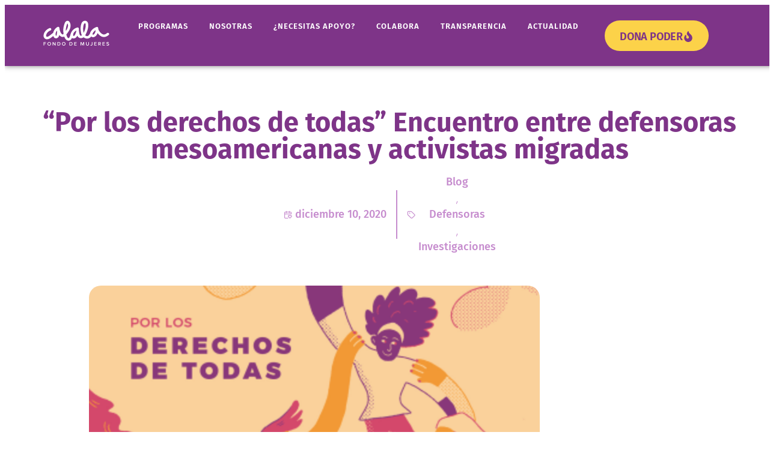

--- FILE ---
content_type: text/css
request_url: https://calala.org/wp-content/uploads/elementor/css/post-6.css?ver=1769345095
body_size: 1197
content:
.elementor-kit-6{--e-global-color-primary:#7E3488;--e-global-color-secondary:#FCD249;--e-global-color-text:#000000;--e-global-color-accent:#CAD773;--e-global-color-a7e25e4:#55155D;--e-global-color-6423b00:#C68CCE;--e-global-color-b6b20a0:#F7E7F9;--e-global-color-56a0796:#FFFFFF;--e-global-color-328f19c:#FF9040;--e-global-color-7bf879d:#FD9673;--e-global-color-018b4ff:#E5E3DC;--e-global-color-bb48d7e:#EFEEEA;--e-global-typography-primary-font-family:"Fira Sans";--e-global-typography-primary-font-size:32px;--e-global-typography-primary-font-weight:500;--e-global-typography-secondary-font-family:"Fira Sans";--e-global-typography-secondary-font-size:26px;--e-global-typography-secondary-font-weight:400;--e-global-typography-text-font-family:"Muli Regular";--e-global-typography-text-font-size:18px;--e-global-typography-text-font-weight:500;--e-global-typography-text-line-height:26px;--e-global-typography-accent-font-family:"Muli Regular";--e-global-typography-accent-font-size:22px;--e-global-typography-accent-font-weight:500;color:var( --e-global-color-text );font-family:var( --e-global-typography-text-font-family ), Sans-serif;font-size:var( --e-global-typography-text-font-size );font-weight:var( --e-global-typography-text-font-weight );line-height:var( --e-global-typography-text-line-height );}.elementor-kit-6 button,.elementor-kit-6 input[type="button"],.elementor-kit-6 input[type="submit"],.elementor-kit-6 .elementor-button{background-color:#4E4731;font-family:"Fira Sans", Sans-serif;font-size:24px;font-weight:400;color:var( --e-global-color-primary );border-radius:55px 55px 55px 55px;padding:18px 25px 15px 25px;}.elementor-kit-6 button:hover,.elementor-kit-6 button:focus,.elementor-kit-6 input[type="button"]:hover,.elementor-kit-6 input[type="button"]:focus,.elementor-kit-6 input[type="submit"]:hover,.elementor-kit-6 input[type="submit"]:focus,.elementor-kit-6 .elementor-button:hover,.elementor-kit-6 .elementor-button:focus{background-color:var( --e-global-color-primary );color:var( --e-global-color-56a0796 );}.elementor-kit-6 e-page-transition{background-color:#FFBC7D;}.elementor-kit-6 a{color:var( --e-global-color-6423b00 );font-family:"Fira Sans", Sans-serif;font-weight:500;}.elementor-kit-6 a:hover{color:var( --e-global-color-primary );}.elementor-kit-6 h1{color:var( --e-global-color-a7e25e4 );font-family:var( --e-global-typography-primary-font-family ), Sans-serif;font-size:var( --e-global-typography-primary-font-size );font-weight:var( --e-global-typography-primary-font-weight );}.elementor-kit-6 h2{color:var( --e-global-color-primary );font-family:var( --e-global-typography-primary-font-family ), Sans-serif;font-size:var( --e-global-typography-primary-font-size );font-weight:var( --e-global-typography-primary-font-weight );}.elementor-kit-6 h3{color:var( --e-global-color-6423b00 );font-family:var( --e-global-typography-primary-font-family ), Sans-serif;font-size:var( --e-global-typography-primary-font-size );font-weight:var( --e-global-typography-primary-font-weight );}.elementor-kit-6 h4{font-family:var( --e-global-typography-primary-font-family ), Sans-serif;font-size:var( --e-global-typography-primary-font-size );font-weight:var( --e-global-typography-primary-font-weight );}.elementor-kit-6 h5{font-family:var( --e-global-typography-primary-font-family ), Sans-serif;font-size:var( --e-global-typography-primary-font-size );font-weight:var( --e-global-typography-primary-font-weight );}.elementor-kit-6 h6{font-family:var( --e-global-typography-primary-font-family ), Sans-serif;font-size:var( --e-global-typography-primary-font-size );font-weight:var( --e-global-typography-primary-font-weight );}.elementor-section.elementor-section-boxed > .elementor-container{max-width:1140px;}.e-con{--container-max-width:1140px;}.elementor-widget:not(:last-child){margin-block-end:20px;}.elementor-element{--widgets-spacing:20px 20px;--widgets-spacing-row:20px;--widgets-spacing-column:20px;}{}h1.entry-title{display:var(--page-title-display);}.site-header .site-branding{flex-direction:column;align-items:stretch;}.site-header{padding-inline-end:0px;padding-inline-start:0px;}.site-footer .site-branding{flex-direction:column;align-items:stretch;}@media(max-width:1366px){.elementor-kit-6{font-size:var( --e-global-typography-text-font-size );line-height:var( --e-global-typography-text-line-height );}.elementor-kit-6 h1{font-size:var( --e-global-typography-primary-font-size );}.elementor-kit-6 h2{font-size:var( --e-global-typography-primary-font-size );}.elementor-kit-6 h3{font-size:var( --e-global-typography-primary-font-size );}.elementor-kit-6 h4{font-size:var( --e-global-typography-primary-font-size );}.elementor-kit-6 h5{font-size:var( --e-global-typography-primary-font-size );}.elementor-kit-6 h6{font-size:var( --e-global-typography-primary-font-size );}}@media(max-width:1024px){.elementor-kit-6{font-size:var( --e-global-typography-text-font-size );line-height:var( --e-global-typography-text-line-height );}.elementor-kit-6 h1{font-size:var( --e-global-typography-primary-font-size );}.elementor-kit-6 h2{font-size:var( --e-global-typography-primary-font-size );}.elementor-kit-6 h3{font-size:var( --e-global-typography-primary-font-size );}.elementor-kit-6 h4{font-size:var( --e-global-typography-primary-font-size );}.elementor-kit-6 h5{font-size:var( --e-global-typography-primary-font-size );}.elementor-kit-6 h6{font-size:var( --e-global-typography-primary-font-size );}.elementor-section.elementor-section-boxed > .elementor-container{max-width:1024px;}.e-con{--container-max-width:1024px;}}@media(max-width:767px){.elementor-kit-6{--e-global-typography-primary-font-size:36px;font-size:var( --e-global-typography-text-font-size );line-height:var( --e-global-typography-text-line-height );}.elementor-kit-6 h1{font-size:var( --e-global-typography-primary-font-size );}.elementor-kit-6 h2{font-size:var( --e-global-typography-primary-font-size );}.elementor-kit-6 h3{font-size:var( --e-global-typography-primary-font-size );}.elementor-kit-6 h4{font-size:var( --e-global-typography-primary-font-size );}.elementor-kit-6 h5{font-size:var( --e-global-typography-primary-font-size );}.elementor-kit-6 h6{font-size:var( --e-global-typography-primary-font-size );}.elementor-section.elementor-section-boxed > .elementor-container{max-width:767px;}.e-con{--container-max-width:767px;}}/* Start custom CSS *//* Ajusta el contenido emergente del Punto Caliente */

.e-hotspot__tooltip {
  white-space: normal !important;
  word-wrap: break-word !important;
  overflow-wrap: break-word !important;
  padding: 12px !important;
  box-sizing: border-box !important;
}/* End custom CSS */
/* Start Custom Fonts CSS */@font-face {
	font-family: 'Muli Regular';
	font-style: normal;
	font-weight: 400;
	font-display: auto;
	src: url('https://calala.org/wp-content/uploads/2024/04/muli-regular-webfont.eot');
	src: url('https://calala.org/wp-content/uploads/2024/04/muli-regular-webfont.eot?#iefix') format('embedded-opentype'),
		url('https://calala.org/wp-content/uploads/2024/04/muli-regular-webfont.woff2') format('woff2'),
		url('https://calala.org/wp-content/uploads/2024/04/muli-regular-webfont.woff') format('woff'),
		url('https://calala.org/wp-content/uploads/2024/04/muli-regular-webfont.ttf') format('truetype'),
		url('https://calala.org/wp-content/uploads/2024/04/muli-regular-webfont.svg#MuliRegular') format('svg');
}
@font-face {
	font-family: 'Muli Regular';
	font-style: normal;
	font-weight: bold;
	font-display: auto;
	src: url('https://calala.org/wp-content/uploads/2024/04/muli-extrabold-webfont.eot');
	src: url('https://calala.org/wp-content/uploads/2024/04/muli-extrabold-webfont.eot?#iefix') format('embedded-opentype'),
		url('https://calala.org/wp-content/uploads/2024/04/muli-extrabold-webfont.woff2') format('woff2'),
		url('https://calala.org/wp-content/uploads/2024/04/muli-extrabold-webfont.woff') format('woff'),
		url('https://calala.org/wp-content/uploads/2024/04/muli-extrabold-webfont.ttf') format('truetype'),
		url('https://calala.org/wp-content/uploads/2024/04/muli-extrabold-webfont.svg#MuliRegular') format('svg');
}
/* End Custom Fonts CSS */

--- FILE ---
content_type: text/css
request_url: https://calala.org/wp-content/uploads/elementor/css/post-3606.css?ver=1769345095
body_size: 1685
content:
.elementor-3606 .elementor-element.elementor-element-59dac696{--display:flex;--min-height:90px;--flex-direction:row;--container-widget-width:calc( ( 1 - var( --container-widget-flex-grow ) ) * 100% );--container-widget-height:100%;--container-widget-flex-grow:1;--container-widget-align-self:stretch;--flex-wrap-mobile:wrap;--justify-content:space-between;--align-items:center;--gap:0px 0px;--row-gap:0px;--column-gap:0px;--border-radius:0px 0px 2px 0px;box-shadow:0px 0px 10px 0px rgba(0,0,0,0.5);--padding-top:2%;--padding-bottom:2%;--padding-left:5%;--padding-right:5%;}.elementor-3606 .elementor-element.elementor-element-59dac696:not(.elementor-motion-effects-element-type-background), .elementor-3606 .elementor-element.elementor-element-59dac696 > .elementor-motion-effects-container > .elementor-motion-effects-layer{background-color:var( --e-global-color-primary );}.elementor-widget-image .widget-image-caption{color:var( --e-global-color-text );font-family:var( --e-global-typography-text-font-family ), Sans-serif;font-size:var( --e-global-typography-text-font-size );font-weight:var( --e-global-typography-text-font-weight );line-height:var( --e-global-typography-text-line-height );}.elementor-3606 .elementor-element.elementor-element-3cdfd36{width:var( --container-widget-width, 16.327% );max-width:16.327%;--container-widget-width:16.327%;--container-widget-flex-grow:0;}.elementor-3606 .elementor-element.elementor-element-3cdfd36.elementor-element{--flex-grow:0;--flex-shrink:0;}.elementor-3606 .elementor-element.elementor-element-3cdfd36 img{width:70%;}.elementor-widget-nav-menu .elementor-nav-menu .elementor-item{font-family:var( --e-global-typography-primary-font-family ), Sans-serif;font-size:var( --e-global-typography-primary-font-size );font-weight:var( --e-global-typography-primary-font-weight );}.elementor-widget-nav-menu .elementor-nav-menu--main .elementor-item{color:var( --e-global-color-text );fill:var( --e-global-color-text );}.elementor-widget-nav-menu .elementor-nav-menu--main .elementor-item:hover,
					.elementor-widget-nav-menu .elementor-nav-menu--main .elementor-item.elementor-item-active,
					.elementor-widget-nav-menu .elementor-nav-menu--main .elementor-item.highlighted,
					.elementor-widget-nav-menu .elementor-nav-menu--main .elementor-item:focus{color:var( --e-global-color-accent );fill:var( --e-global-color-accent );}.elementor-widget-nav-menu .elementor-nav-menu--main:not(.e--pointer-framed) .elementor-item:before,
					.elementor-widget-nav-menu .elementor-nav-menu--main:not(.e--pointer-framed) .elementor-item:after{background-color:var( --e-global-color-accent );}.elementor-widget-nav-menu .e--pointer-framed .elementor-item:before,
					.elementor-widget-nav-menu .e--pointer-framed .elementor-item:after{border-color:var( --e-global-color-accent );}.elementor-widget-nav-menu{--e-nav-menu-divider-color:var( --e-global-color-text );}.elementor-widget-nav-menu .elementor-nav-menu--dropdown .elementor-item, .elementor-widget-nav-menu .elementor-nav-menu--dropdown  .elementor-sub-item{font-family:var( --e-global-typography-accent-font-family ), Sans-serif;font-size:var( --e-global-typography-accent-font-size );font-weight:var( --e-global-typography-accent-font-weight );}.elementor-3606 .elementor-element.elementor-element-45723556{width:var( --container-widget-width, 70.322% );max-width:70.322%;--container-widget-width:70.322%;--container-widget-flex-grow:0;--e-nav-menu-horizontal-menu-item-margin:calc( 35px / 2 );}.elementor-3606 .elementor-element.elementor-element-45723556.elementor-element{--flex-grow:0;--flex-shrink:0;}.elementor-3606 .elementor-element.elementor-element-45723556 .elementor-menu-toggle{margin-left:auto;background-color:#FFFFFF00;}.elementor-3606 .elementor-element.elementor-element-45723556 .elementor-nav-menu .elementor-item{font-size:16px;font-weight:600;text-transform:uppercase;font-style:normal;text-decoration:none;line-height:1em;letter-spacing:1px;word-spacing:0px;}.elementor-3606 .elementor-element.elementor-element-45723556 .elementor-nav-menu--main .elementor-item{color:var( --e-global-color-56a0796 );fill:var( --e-global-color-56a0796 );padding-left:0px;padding-right:0px;padding-top:3px;padding-bottom:3px;}.elementor-3606 .elementor-element.elementor-element-45723556 .elementor-nav-menu--main .elementor-item:hover,
					.elementor-3606 .elementor-element.elementor-element-45723556 .elementor-nav-menu--main .elementor-item.elementor-item-active,
					.elementor-3606 .elementor-element.elementor-element-45723556 .elementor-nav-menu--main .elementor-item.highlighted,
					.elementor-3606 .elementor-element.elementor-element-45723556 .elementor-nav-menu--main .elementor-item:focus{color:var( --e-global-color-secondary );fill:var( --e-global-color-secondary );}.elementor-3606 .elementor-element.elementor-element-45723556 .elementor-nav-menu--main .elementor-item.elementor-item-active{color:var( --e-global-color-secondary );}.elementor-3606 .elementor-element.elementor-element-45723556 .elementor-nav-menu--main:not(.elementor-nav-menu--layout-horizontal) .elementor-nav-menu > li:not(:last-child){margin-bottom:35px;}.elementor-3606 .elementor-element.elementor-element-45723556 .elementor-nav-menu--dropdown a, .elementor-3606 .elementor-element.elementor-element-45723556 .elementor-menu-toggle{color:#55155D;fill:#55155D;}.elementor-3606 .elementor-element.elementor-element-45723556 .elementor-nav-menu--dropdown{background-color:#D6A5DD;border-style:none;border-radius:10px 10px 10px 10px;}.elementor-3606 .elementor-element.elementor-element-45723556 .elementor-nav-menu--dropdown a:hover,
					.elementor-3606 .elementor-element.elementor-element-45723556 .elementor-nav-menu--dropdown a:focus,
					.elementor-3606 .elementor-element.elementor-element-45723556 .elementor-nav-menu--dropdown a.elementor-item-active,
					.elementor-3606 .elementor-element.elementor-element-45723556 .elementor-nav-menu--dropdown a.highlighted,
					.elementor-3606 .elementor-element.elementor-element-45723556 .elementor-menu-toggle:hover,
					.elementor-3606 .elementor-element.elementor-element-45723556 .elementor-menu-toggle:focus{color:#55155D;}.elementor-3606 .elementor-element.elementor-element-45723556 .elementor-nav-menu--dropdown a:hover,
					.elementor-3606 .elementor-element.elementor-element-45723556 .elementor-nav-menu--dropdown a:focus,
					.elementor-3606 .elementor-element.elementor-element-45723556 .elementor-nav-menu--dropdown a.elementor-item-active,
					.elementor-3606 .elementor-element.elementor-element-45723556 .elementor-nav-menu--dropdown a.highlighted{background-color:var( --e-global-color-secondary );}.elementor-3606 .elementor-element.elementor-element-45723556 .elementor-nav-menu--dropdown a.elementor-item-active{color:#55155D;background-color:var( --e-global-color-secondary );}.elementor-3606 .elementor-element.elementor-element-45723556 .elementor-nav-menu--dropdown .elementor-item, .elementor-3606 .elementor-element.elementor-element-45723556 .elementor-nav-menu--dropdown  .elementor-sub-item{font-family:"Muli Regular", Sans-serif;font-size:16px;font-weight:500;text-transform:none;font-style:normal;text-decoration:none;letter-spacing:-0.2px;word-spacing:0px;}.elementor-3606 .elementor-element.elementor-element-45723556 .elementor-nav-menu--dropdown li:first-child a{border-top-left-radius:10px;border-top-right-radius:10px;}.elementor-3606 .elementor-element.elementor-element-45723556 .elementor-nav-menu--dropdown li:last-child a{border-bottom-right-radius:10px;border-bottom-left-radius:10px;}.elementor-3606 .elementor-element.elementor-element-45723556 .elementor-nav-menu--dropdown li:not(:last-child){border-style:none;border-bottom-width:0px;}.elementor-3606 .elementor-element.elementor-element-45723556 .elementor-nav-menu--main > .elementor-nav-menu > li > .elementor-nav-menu--dropdown, .elementor-3606 .elementor-element.elementor-element-45723556 .elementor-nav-menu__container.elementor-nav-menu--dropdown{margin-top:13px !important;}.elementor-3606 .elementor-element.elementor-element-45723556 div.elementor-menu-toggle{color:var( --e-global-color-56a0796 );}.elementor-3606 .elementor-element.elementor-element-45723556 div.elementor-menu-toggle svg{fill:var( --e-global-color-56a0796 );}.elementor-3606 .elementor-element.elementor-element-45723556 div.elementor-menu-toggle:hover, .elementor-3606 .elementor-element.elementor-element-45723556 div.elementor-menu-toggle:focus{color:var( --e-global-color-secondary );}.elementor-3606 .elementor-element.elementor-element-45723556 div.elementor-menu-toggle:hover svg, .elementor-3606 .elementor-element.elementor-element-45723556 div.elementor-menu-toggle:focus svg{fill:var( --e-global-color-secondary );}.elementor-widget-button .elementor-button{background-color:var( --e-global-color-accent );font-family:var( --e-global-typography-accent-font-family ), Sans-serif;font-size:var( --e-global-typography-accent-font-size );font-weight:var( --e-global-typography-accent-font-weight );}.elementor-3606 .elementor-element.elementor-element-59bcdce8 .elementor-button{background-color:var( --e-global-color-secondary );font-family:"Fira Sans", Sans-serif;font-size:18px;font-weight:600;text-transform:uppercase;letter-spacing:-0.2px;fill:var( --e-global-color-primary );color:var( --e-global-color-primary );}.elementor-3606 .elementor-element.elementor-element-59bcdce8 .elementor-button:hover, .elementor-3606 .elementor-element.elementor-element-59bcdce8 .elementor-button:focus{background-color:var( --e-global-color-accent );color:var( --e-global-color-primary );border-color:var( --e-global-color-accent );}.elementor-3606 .elementor-element.elementor-element-59bcdce8 > .elementor-widget-container{padding:0em 0em 0em 0em;}.elementor-3606 .elementor-element.elementor-element-59bcdce8 .elementor-button-content-wrapper{flex-direction:row-reverse;}.elementor-3606 .elementor-element.elementor-element-59bcdce8 .elementor-button .elementor-button-content-wrapper{gap:6px;}.elementor-3606 .elementor-element.elementor-element-59bcdce8 .elementor-button:hover svg, .elementor-3606 .elementor-element.elementor-element-59bcdce8 .elementor-button:focus svg{fill:var( --e-global-color-primary );}.elementor-theme-builder-content-area{height:400px;}.elementor-location-header:before, .elementor-location-footer:before{content:"";display:table;clear:both;}@media(max-width:1366px){.elementor-widget-image .widget-image-caption{font-size:var( --e-global-typography-text-font-size );line-height:var( --e-global-typography-text-line-height );}.elementor-3606 .elementor-element.elementor-element-3cdfd36{--container-widget-width:114px;--container-widget-flex-grow:0;width:var( --container-widget-width, 114px );max-width:114px;text-align:start;}.elementor-3606 .elementor-element.elementor-element-3cdfd36 img{width:110px;}.elementor-widget-nav-menu .elementor-nav-menu .elementor-item{font-size:var( --e-global-typography-primary-font-size );}.elementor-widget-nav-menu .elementor-nav-menu--dropdown .elementor-item, .elementor-widget-nav-menu .elementor-nav-menu--dropdown  .elementor-sub-item{font-size:var( --e-global-typography-accent-font-size );}.elementor-3606 .elementor-element.elementor-element-45723556{--container-widget-width:820px;--container-widget-flex-grow:0;width:var( --container-widget-width, 820px );max-width:820px;}.elementor-3606 .elementor-element.elementor-element-45723556 .elementor-nav-menu .elementor-item{font-size:13px;}.elementor-widget-button .elementor-button{font-size:var( --e-global-typography-accent-font-size );}}@media(max-width:1200px){.elementor-3606 .elementor-element.elementor-element-3cdfd36{--container-widget-width:120px;--container-widget-flex-grow:0;width:var( --container-widget-width, 120px );max-width:120px;}.elementor-3606 .elementor-element.elementor-element-3cdfd36 img{width:120px;}.elementor-3606 .elementor-element.elementor-element-45723556 > .elementor-widget-container{padding:0em 0em 0em 0em;}.elementor-3606 .elementor-element.elementor-element-45723556{--container-widget-width:489px;--container-widget-flex-grow:0;width:var( --container-widget-width, 489px );max-width:489px;--e-nav-menu-horizontal-menu-item-margin:calc( 10px / 2 );}.elementor-3606 .elementor-element.elementor-element-45723556 .elementor-nav-menu--main .elementor-item{padding-left:10px;padding-right:10px;padding-top:8px;padding-bottom:8px;}.elementor-3606 .elementor-element.elementor-element-45723556 .elementor-nav-menu--main:not(.elementor-nav-menu--layout-horizontal) .elementor-nav-menu > li:not(:last-child){margin-bottom:10px;}}@media(max-width:1024px){.elementor-widget-image .widget-image-caption{font-size:var( --e-global-typography-text-font-size );line-height:var( --e-global-typography-text-line-height );}.elementor-widget-nav-menu .elementor-nav-menu .elementor-item{font-size:var( --e-global-typography-primary-font-size );}.elementor-widget-nav-menu .elementor-nav-menu--dropdown .elementor-item, .elementor-widget-nav-menu .elementor-nav-menu--dropdown  .elementor-sub-item{font-size:var( --e-global-typography-accent-font-size );}.elementor-3606 .elementor-element.elementor-element-45723556 .elementor-nav-menu .elementor-item{font-size:14px;}.elementor-3606 .elementor-element.elementor-element-45723556{--e-nav-menu-horizontal-menu-item-margin:calc( 30px / 2 );}.elementor-3606 .elementor-element.elementor-element-45723556 .elementor-nav-menu--main:not(.elementor-nav-menu--layout-horizontal) .elementor-nav-menu > li:not(:last-child){margin-bottom:30px;}.elementor-3606 .elementor-element.elementor-element-45723556 .elementor-nav-menu--dropdown .elementor-item, .elementor-3606 .elementor-element.elementor-element-45723556 .elementor-nav-menu--dropdown  .elementor-sub-item{font-size:14px;}.elementor-widget-button .elementor-button{font-size:var( --e-global-typography-accent-font-size );}}@media(max-width:767px){.elementor-3606 .elementor-element.elementor-element-59dac696{--min-height:70px;--gap:15px 15px;--row-gap:15px;--column-gap:15px;--margin-top:0px;--margin-bottom:0px;--margin-left:0px;--margin-right:0px;--padding-top:2em;--padding-bottom:2em;--padding-left:2em;--padding-right:2em;}.elementor-widget-image .widget-image-caption{font-size:var( --e-global-typography-text-font-size );line-height:var( --e-global-typography-text-line-height );}.elementor-3606 .elementor-element.elementor-element-3cdfd36{--container-widget-width:160px;--container-widget-flex-grow:0;width:var( --container-widget-width, 160px );max-width:160px;}.elementor-3606 .elementor-element.elementor-element-3cdfd36 img{width:100%;}.elementor-widget-nav-menu .elementor-nav-menu .elementor-item{font-size:var( --e-global-typography-primary-font-size );}.elementor-widget-nav-menu .elementor-nav-menu--dropdown .elementor-item, .elementor-widget-nav-menu .elementor-nav-menu--dropdown  .elementor-sub-item{font-size:var( --e-global-typography-accent-font-size );}.elementor-3606 .elementor-element.elementor-element-45723556 > .elementor-widget-container{padding:0em 0em 0em 0em;}.elementor-3606 .elementor-element.elementor-element-45723556{--container-widget-width:26px;--container-widget-flex-grow:0;width:var( --container-widget-width, 26px );max-width:26px;--nav-menu-icon-size:25px;}.elementor-3606 .elementor-element.elementor-element-45723556.elementor-element{--flex-grow:1;--flex-shrink:0;}.elementor-3606 .elementor-element.elementor-element-45723556 .elementor-nav-menu .elementor-item{font-size:18px;}.elementor-3606 .elementor-element.elementor-element-45723556 .elementor-nav-menu--dropdown .elementor-item, .elementor-3606 .elementor-element.elementor-element-45723556 .elementor-nav-menu--dropdown  .elementor-sub-item{font-size:20px;}.elementor-3606 .elementor-element.elementor-element-45723556 .elementor-nav-menu--dropdown a{padding-left:36px;padding-right:36px;padding-top:16px;padding-bottom:16px;}.elementor-widget-button .elementor-button{font-size:var( --e-global-typography-accent-font-size );}}

--- FILE ---
content_type: text/css
request_url: https://calala.org/wp-content/uploads/elementor/css/post-489.css?ver=1769345095
body_size: 2732
content:
.elementor-489 .elementor-element.elementor-element-365f211{--display:flex;--flex-direction:row;--container-widget-width:initial;--container-widget-height:100%;--container-widget-flex-grow:1;--container-widget-align-self:stretch;--flex-wrap-mobile:wrap;--justify-content:space-between;--gap:0px 0px;--row-gap:0px;--column-gap:0px;--padding-top:3em;--padding-bottom:2em;--padding-left:4em;--padding-right:4em;}.elementor-489 .elementor-element.elementor-element-365f211:not(.elementor-motion-effects-element-type-background), .elementor-489 .elementor-element.elementor-element-365f211 > .elementor-motion-effects-container > .elementor-motion-effects-layer{background-color:var( --e-global-color-primary );}.elementor-489 .elementor-element.elementor-element-365f211.e-con{--align-self:center;--flex-grow:0;--flex-shrink:1;}.elementor-489 .elementor-element.elementor-element-e81cb86{--display:flex;--flex-direction:column;--container-widget-width:100%;--container-widget-height:initial;--container-widget-flex-grow:0;--container-widget-align-self:initial;--flex-wrap-mobile:wrap;}.elementor-489 .elementor-element.elementor-element-e81cb86.e-con{--flex-grow:0;--flex-shrink:0;}.elementor-widget-image .widget-image-caption{color:var( --e-global-color-text );font-family:var( --e-global-typography-text-font-family ), Sans-serif;font-size:var( --e-global-typography-text-font-size );font-weight:var( --e-global-typography-text-font-weight );line-height:var( --e-global-typography-text-line-height );}.elementor-489 .elementor-element.elementor-element-d9508c0{text-align:start;}.elementor-489 .elementor-element.elementor-element-d9508c0 img{width:58%;}.elementor-widget-animated-headline .elementor-headline-plain-text{color:var( --e-global-color-secondary );}.elementor-widget-animated-headline .elementor-headline{font-family:var( --e-global-typography-primary-font-family ), Sans-serif;font-size:var( --e-global-typography-primary-font-size );font-weight:var( --e-global-typography-primary-font-weight );}.elementor-widget-animated-headline{--dynamic-text-color:var( --e-global-color-secondary );}.elementor-widget-animated-headline .elementor-headline-dynamic-text{font-family:var( --e-global-typography-primary-font-family ), Sans-serif;font-weight:var( --e-global-typography-primary-font-weight );}.elementor-widget-animated-headline .elementor-headline-dynamic-wrapper path{stroke:var( --e-global-color-accent );}.elementor-489 .elementor-element.elementor-element-4333a89{--iteration-count:infinite;--animation-duration:1200ms;--dynamic-text-color:var( --e-global-color-56a0796 );}.elementor-489 .elementor-element.elementor-element-4333a89 > .elementor-widget-container{padding:0em 0em 0em 0em;}.elementor-489 .elementor-element.elementor-element-4333a89 .elementor-headline{text-align:left;font-family:"Fira Sans", Sans-serif;font-size:28px;font-weight:700;}.elementor-489 .elementor-element.elementor-element-4333a89 .elementor-headline-plain-text{color:#F7E7F9;}.elementor-489 .elementor-element.elementor-element-4333a89 .elementor-headline-dynamic-text{font-family:"Fira Sans", Sans-serif;font-weight:700;z-index:auto;}.elementor-489 .elementor-element.elementor-element-4333a89 .elementor-headline-dynamic-wrapper path{stroke:var( --e-global-color-secondary );stroke-width:10px;stroke-linecap:round;stroke-linejoin:round;}.elementor-489 .elementor-element.elementor-element-4333a89 .elementor-headline-dynamic-wrapper svg{z-index:2;}.elementor-489 .elementor-element.elementor-element-dfe0f00{--display:flex;--flex-direction:column;--container-widget-width:100%;--container-widget-height:initial;--container-widget-flex-grow:0;--container-widget-align-self:initial;--flex-wrap-mobile:wrap;--margin-top:0em;--margin-bottom:0em;--margin-left:2em;--margin-right:0em;--padding-top:0em;--padding-bottom:0em;--padding-left:0em;--padding-right:0em;}.elementor-489 .elementor-element.elementor-element-dfe0f00.e-con{--flex-grow:0;--flex-shrink:0;}.elementor-widget-heading .elementor-heading-title{font-family:var( --e-global-typography-primary-font-family ), Sans-serif;font-size:var( --e-global-typography-primary-font-size );font-weight:var( --e-global-typography-primary-font-weight );color:var( --e-global-color-primary );}.elementor-489 .elementor-element.elementor-element-fcf4ee2 .elementor-heading-title{font-family:"Fira Sans", Sans-serif;font-size:16px;font-weight:600;text-transform:uppercase;color:var( --e-global-color-secondary );}.elementor-widget-icon-list .elementor-icon-list-item:not(:last-child):after{border-color:var( --e-global-color-text );}.elementor-widget-icon-list .elementor-icon-list-icon i{color:var( --e-global-color-primary );}.elementor-widget-icon-list .elementor-icon-list-icon svg{fill:var( --e-global-color-primary );}.elementor-widget-icon-list .elementor-icon-list-item > .elementor-icon-list-text, .elementor-widget-icon-list .elementor-icon-list-item > a{font-family:var( --e-global-typography-text-font-family ), Sans-serif;font-size:var( --e-global-typography-text-font-size );font-weight:var( --e-global-typography-text-font-weight );line-height:var( --e-global-typography-text-line-height );}.elementor-widget-icon-list .elementor-icon-list-text{color:var( --e-global-color-secondary );}.elementor-489 .elementor-element.elementor-element-0100975 .elementor-icon-list-items:not(.elementor-inline-items) .elementor-icon-list-item:not(:last-child){padding-block-end:calc(7px/2);}.elementor-489 .elementor-element.elementor-element-0100975 .elementor-icon-list-items:not(.elementor-inline-items) .elementor-icon-list-item:not(:first-child){margin-block-start:calc(7px/2);}.elementor-489 .elementor-element.elementor-element-0100975 .elementor-icon-list-items.elementor-inline-items .elementor-icon-list-item{margin-inline:calc(7px/2);}.elementor-489 .elementor-element.elementor-element-0100975 .elementor-icon-list-items.elementor-inline-items{margin-inline:calc(-7px/2);}.elementor-489 .elementor-element.elementor-element-0100975 .elementor-icon-list-items.elementor-inline-items .elementor-icon-list-item:after{inset-inline-end:calc(-7px/2);}.elementor-489 .elementor-element.elementor-element-0100975 .elementor-icon-list-icon i{color:var( --e-global-color-56a0796 );transition:color 0.3s;}.elementor-489 .elementor-element.elementor-element-0100975 .elementor-icon-list-icon svg{fill:var( --e-global-color-56a0796 );transition:fill 0.3s;}.elementor-489 .elementor-element.elementor-element-0100975 .elementor-icon-list-item:hover .elementor-icon-list-icon i{color:var( --e-global-color-accent );}.elementor-489 .elementor-element.elementor-element-0100975 .elementor-icon-list-item:hover .elementor-icon-list-icon svg{fill:var( --e-global-color-accent );}.elementor-489 .elementor-element.elementor-element-0100975{--e-icon-list-icon-size:14px;--icon-vertical-offset:0px;}.elementor-489 .elementor-element.elementor-element-0100975 .elementor-icon-list-item > .elementor-icon-list-text, .elementor-489 .elementor-element.elementor-element-0100975 .elementor-icon-list-item > a{font-family:"Muli Regular", Sans-serif;font-size:16px;font-weight:500;}.elementor-489 .elementor-element.elementor-element-0100975 .elementor-icon-list-text{color:var( --e-global-color-56a0796 );transition:color 0.3s;}.elementor-489 .elementor-element.elementor-element-0100975 .elementor-icon-list-item:hover .elementor-icon-list-text{color:var( --e-global-color-accent );}.elementor-489 .elementor-element.elementor-element-a5897d3{--display:flex;--flex-direction:column;--container-widget-width:100%;--container-widget-height:initial;--container-widget-flex-grow:0;--container-widget-align-self:initial;--flex-wrap-mobile:wrap;--margin-top:0em;--margin-bottom:0em;--margin-left:2em;--margin-right:0em;--padding-top:0em;--padding-bottom:0em;--padding-left:0em;--padding-right:0em;}.elementor-489 .elementor-element.elementor-element-a5897d3.e-con{--flex-grow:0;--flex-shrink:0;}.elementor-489 .elementor-element.elementor-element-e284514 .elementor-heading-title{font-family:"Fira Sans", Sans-serif;font-size:16px;font-weight:600;text-transform:uppercase;color:var( --e-global-color-secondary );}.elementor-489 .elementor-element.elementor-element-ef9cfbf .elementor-icon-list-items:not(.elementor-inline-items) .elementor-icon-list-item:not(:last-child){padding-block-end:calc(16px/2);}.elementor-489 .elementor-element.elementor-element-ef9cfbf .elementor-icon-list-items:not(.elementor-inline-items) .elementor-icon-list-item:not(:first-child){margin-block-start:calc(16px/2);}.elementor-489 .elementor-element.elementor-element-ef9cfbf .elementor-icon-list-items.elementor-inline-items .elementor-icon-list-item{margin-inline:calc(16px/2);}.elementor-489 .elementor-element.elementor-element-ef9cfbf .elementor-icon-list-items.elementor-inline-items{margin-inline:calc(-16px/2);}.elementor-489 .elementor-element.elementor-element-ef9cfbf .elementor-icon-list-items.elementor-inline-items .elementor-icon-list-item:after{inset-inline-end:calc(-16px/2);}.elementor-489 .elementor-element.elementor-element-ef9cfbf .elementor-icon-list-icon i{color:var( --e-global-color-56a0796 );transition:color 0.3s;}.elementor-489 .elementor-element.elementor-element-ef9cfbf .elementor-icon-list-icon svg{fill:var( --e-global-color-56a0796 );transition:fill 0.3s;}.elementor-489 .elementor-element.elementor-element-ef9cfbf .elementor-icon-list-item:hover .elementor-icon-list-icon i{color:var( --e-global-color-accent );}.elementor-489 .elementor-element.elementor-element-ef9cfbf .elementor-icon-list-item:hover .elementor-icon-list-icon svg{fill:var( --e-global-color-accent );}.elementor-489 .elementor-element.elementor-element-ef9cfbf{--e-icon-list-icon-size:14px;--icon-vertical-offset:0px;}.elementor-489 .elementor-element.elementor-element-ef9cfbf .elementor-icon-list-item > .elementor-icon-list-text, .elementor-489 .elementor-element.elementor-element-ef9cfbf .elementor-icon-list-item > a{font-family:"Muli Regular", Sans-serif;font-size:16px;font-weight:500;}.elementor-489 .elementor-element.elementor-element-ef9cfbf .elementor-icon-list-text{color:var( --e-global-color-56a0796 );transition:color 0.3s;}.elementor-489 .elementor-element.elementor-element-ef9cfbf .elementor-icon-list-item:hover .elementor-icon-list-text{color:var( --e-global-color-accent );}.elementor-489 .elementor-element.elementor-element-e1d929a{--display:flex;--flex-direction:column;--container-widget-width:100%;--container-widget-height:initial;--container-widget-flex-grow:0;--container-widget-align-self:initial;--flex-wrap-mobile:wrap;--margin-top:0em;--margin-bottom:0em;--margin-left:0em;--margin-right:0em;--padding-top:0em;--padding-bottom:0em;--padding-left:0em;--padding-right:0em;}.elementor-489 .elementor-element.elementor-element-e1d929a.e-con{--flex-grow:0;--flex-shrink:0;}.elementor-489 .elementor-element.elementor-element-e2dcee1 .elementor-heading-title{font-family:"Fira Sans", Sans-serif;font-size:16px;font-weight:600;text-transform:uppercase;color:var( --e-global-color-secondary );}.elementor-489 .elementor-element.elementor-element-7c52574 .elementor-icon-list-items:not(.elementor-inline-items) .elementor-icon-list-item:not(:last-child){padding-block-end:calc(7px/2);}.elementor-489 .elementor-element.elementor-element-7c52574 .elementor-icon-list-items:not(.elementor-inline-items) .elementor-icon-list-item:not(:first-child){margin-block-start:calc(7px/2);}.elementor-489 .elementor-element.elementor-element-7c52574 .elementor-icon-list-items.elementor-inline-items .elementor-icon-list-item{margin-inline:calc(7px/2);}.elementor-489 .elementor-element.elementor-element-7c52574 .elementor-icon-list-items.elementor-inline-items{margin-inline:calc(-7px/2);}.elementor-489 .elementor-element.elementor-element-7c52574 .elementor-icon-list-items.elementor-inline-items .elementor-icon-list-item:after{inset-inline-end:calc(-7px/2);}.elementor-489 .elementor-element.elementor-element-7c52574 .elementor-icon-list-icon i{color:var( --e-global-color-56a0796 );transition:color 0.3s;}.elementor-489 .elementor-element.elementor-element-7c52574 .elementor-icon-list-icon svg{fill:var( --e-global-color-56a0796 );transition:fill 0.3s;}.elementor-489 .elementor-element.elementor-element-7c52574 .elementor-icon-list-item:hover .elementor-icon-list-icon i{color:var( --e-global-color-accent );}.elementor-489 .elementor-element.elementor-element-7c52574 .elementor-icon-list-item:hover .elementor-icon-list-icon svg{fill:var( --e-global-color-accent );}.elementor-489 .elementor-element.elementor-element-7c52574{--e-icon-list-icon-size:14px;--icon-vertical-offset:0px;}.elementor-489 .elementor-element.elementor-element-7c52574 .elementor-icon-list-item > .elementor-icon-list-text, .elementor-489 .elementor-element.elementor-element-7c52574 .elementor-icon-list-item > a{font-family:"Muli Regular", Sans-serif;font-size:16px;font-weight:500;}.elementor-489 .elementor-element.elementor-element-7c52574 .elementor-icon-list-text{color:var( --e-global-color-56a0796 );transition:color 0.3s;}.elementor-489 .elementor-element.elementor-element-7c52574 .elementor-icon-list-item:hover .elementor-icon-list-text{color:var( --e-global-color-accent );}.elementor-489 .elementor-element.elementor-element-45d8fdc{--display:flex;--flex-direction:row;--container-widget-width:initial;--container-widget-height:100%;--container-widget-flex-grow:1;--container-widget-align-self:stretch;--flex-wrap-mobile:wrap;--justify-content:space-between;--gap:0px 0px;--row-gap:0px;--column-gap:0px;--border-radius:0px 0px 0px 0px;--padding-top:1em;--padding-bottom:0em;--padding-left:4em;--padding-right:4em;}.elementor-489 .elementor-element.elementor-element-45d8fdc:not(.elementor-motion-effects-element-type-background), .elementor-489 .elementor-element.elementor-element-45d8fdc > .elementor-motion-effects-container > .elementor-motion-effects-layer{background-color:#55155D;}.elementor-489 .elementor-element.elementor-element-45d8fdc.e-con{--align-self:center;--flex-grow:0;--flex-shrink:1;}.elementor-489 .elementor-element.elementor-element-6d3f70b{--display:flex;--flex-direction:column;--container-widget-width:100%;--container-widget-height:initial;--container-widget-flex-grow:0;--container-widget-align-self:initial;--flex-wrap-mobile:wrap;}.elementor-489 .elementor-element.elementor-element-6d3f70b.e-con{--flex-grow:0;--flex-shrink:0;}.elementor-489 .elementor-element.elementor-element-00e4017 .elementor-heading-title{font-family:"Muli Regular", Sans-serif;font-size:14px;font-weight:400;color:var( --e-global-color-56a0796 );}.elementor-widget-text-editor{font-family:var( --e-global-typography-text-font-family ), Sans-serif;font-size:var( --e-global-typography-text-font-size );font-weight:var( --e-global-typography-text-font-weight );line-height:var( --e-global-typography-text-line-height );color:var( --e-global-color-text );}.elementor-widget-text-editor.elementor-drop-cap-view-stacked .elementor-drop-cap{background-color:var( --e-global-color-primary );}.elementor-widget-text-editor.elementor-drop-cap-view-framed .elementor-drop-cap, .elementor-widget-text-editor.elementor-drop-cap-view-default .elementor-drop-cap{color:var( --e-global-color-primary );border-color:var( --e-global-color-primary );}.elementor-489 .elementor-element.elementor-element-e258f66 > .elementor-widget-container{margin:-1em 0em 0em 0em;padding:0px 0px 0px 0px;}.elementor-489 .elementor-element.elementor-element-e258f66{text-align:start;font-family:"Muli Regular", Sans-serif;font-size:12px;font-weight:500;line-height:24px;color:#DDA5E4;}.elementor-489 .elementor-element.elementor-element-1884d97{--display:flex;--flex-direction:column;--container-widget-width:calc( ( 1 - var( --container-widget-flex-grow ) ) * 100% );--container-widget-height:initial;--container-widget-flex-grow:0;--container-widget-align-self:initial;--flex-wrap-mobile:wrap;--align-items:flex-end;}.elementor-489 .elementor-element.elementor-element-1884d97.e-con{--flex-grow:0;--flex-shrink:0;}.elementor-widget-nav-menu .elementor-nav-menu .elementor-item{font-family:var( --e-global-typography-primary-font-family ), Sans-serif;font-size:var( --e-global-typography-primary-font-size );font-weight:var( --e-global-typography-primary-font-weight );}.elementor-widget-nav-menu .elementor-nav-menu--main .elementor-item{color:var( --e-global-color-text );fill:var( --e-global-color-text );}.elementor-widget-nav-menu .elementor-nav-menu--main .elementor-item:hover,
					.elementor-widget-nav-menu .elementor-nav-menu--main .elementor-item.elementor-item-active,
					.elementor-widget-nav-menu .elementor-nav-menu--main .elementor-item.highlighted,
					.elementor-widget-nav-menu .elementor-nav-menu--main .elementor-item:focus{color:var( --e-global-color-accent );fill:var( --e-global-color-accent );}.elementor-widget-nav-menu .elementor-nav-menu--main:not(.e--pointer-framed) .elementor-item:before,
					.elementor-widget-nav-menu .elementor-nav-menu--main:not(.e--pointer-framed) .elementor-item:after{background-color:var( --e-global-color-accent );}.elementor-widget-nav-menu .e--pointer-framed .elementor-item:before,
					.elementor-widget-nav-menu .e--pointer-framed .elementor-item:after{border-color:var( --e-global-color-accent );}.elementor-widget-nav-menu{--e-nav-menu-divider-color:var( --e-global-color-text );}.elementor-widget-nav-menu .elementor-nav-menu--dropdown .elementor-item, .elementor-widget-nav-menu .elementor-nav-menu--dropdown  .elementor-sub-item{font-family:var( --e-global-typography-accent-font-family ), Sans-serif;font-size:var( --e-global-typography-accent-font-size );font-weight:var( --e-global-typography-accent-font-weight );}.elementor-489 .elementor-element.elementor-element-0ef827d > .elementor-widget-container{margin:0px 0px 0px 0px;}.elementor-489 .elementor-element.elementor-element-0ef827d .elementor-nav-menu .elementor-item{font-family:"Fira Sans", Sans-serif;font-size:14px;font-weight:400;}.elementor-489 .elementor-element.elementor-element-0ef827d .elementor-nav-menu--main .elementor-item{color:var( --e-global-color-56a0796 );fill:var( --e-global-color-56a0796 );padding-left:10px;padding-right:10px;padding-top:0px;padding-bottom:0px;}.elementor-489 .elementor-element.elementor-element-0ef827d .elementor-nav-menu--main .elementor-item.elementor-item-active{color:var( --e-global-color-primary );}.elementor-489 .elementor-element.elementor-element-0ef827d{--e-nav-menu-horizontal-menu-item-margin:calc( 7px / 2 );}.elementor-489 .elementor-element.elementor-element-0ef827d .elementor-nav-menu--main:not(.elementor-nav-menu--layout-horizontal) .elementor-nav-menu > li:not(:last-child){margin-bottom:7px;}.elementor-489 .elementor-element.elementor-element-0ef827d .elementor-nav-menu--dropdown a, .elementor-489 .elementor-element.elementor-element-0ef827d .elementor-menu-toggle{color:var( --e-global-color-56a0796 );fill:var( --e-global-color-56a0796 );}.elementor-489 .elementor-element.elementor-element-0ef827d .elementor-nav-menu--dropdown{background-color:var( --e-global-color-primary );}.elementor-489 .elementor-element.elementor-element-0ef827d .elementor-nav-menu--dropdown a:hover,
					.elementor-489 .elementor-element.elementor-element-0ef827d .elementor-nav-menu--dropdown a:focus,
					.elementor-489 .elementor-element.elementor-element-0ef827d .elementor-nav-menu--dropdown a.elementor-item-active,
					.elementor-489 .elementor-element.elementor-element-0ef827d .elementor-nav-menu--dropdown a.highlighted,
					.elementor-489 .elementor-element.elementor-element-0ef827d .elementor-menu-toggle:hover,
					.elementor-489 .elementor-element.elementor-element-0ef827d .elementor-menu-toggle:focus{color:var( --e-global-color-primary );}.elementor-489 .elementor-element.elementor-element-0ef827d .elementor-nav-menu--dropdown a:hover,
					.elementor-489 .elementor-element.elementor-element-0ef827d .elementor-nav-menu--dropdown a:focus,
					.elementor-489 .elementor-element.elementor-element-0ef827d .elementor-nav-menu--dropdown a.elementor-item-active,
					.elementor-489 .elementor-element.elementor-element-0ef827d .elementor-nav-menu--dropdown a.highlighted{background-color:var( --e-global-color-secondary );}.elementor-489 .elementor-element.elementor-element-0ef827d .elementor-nav-menu--dropdown a.elementor-item-active{color:var( --e-global-color-secondary );background-color:var( --e-global-color-primary );}.elementor-489 .elementor-element.elementor-element-0ef827d .elementor-nav-menu--dropdown .elementor-item, .elementor-489 .elementor-element.elementor-element-0ef827d .elementor-nav-menu--dropdown  .elementor-sub-item{font-family:"Fira Sans", Sans-serif;font-size:14px;font-weight:400;}.elementor-489 .elementor-element.elementor-element-0ef827d .elementor-nav-menu--dropdown a{padding-top:8px;padding-bottom:8px;}.elementor-489 .elementor-element.elementor-element-0ef827d .elementor-nav-menu--dropdown li:not(:last-child){border-style:solid;border-color:#FFFFFF17;border-bottom-width:1px;}.elementor-theme-builder-content-area{height:400px;}.elementor-location-header:before, .elementor-location-footer:before{content:"";display:table;clear:both;}@media(max-width:1200px){.elementor-489 .elementor-element.elementor-element-e81cb86{--padding-top:0em;--padding-bottom:0em;--padding-left:0em;--padding-right:0em;}.elementor-489 .elementor-element.elementor-element-d9508c0 img{width:140px;}.elementor-489 .elementor-element.elementor-element-4333a89 > .elementor-widget-container{padding:0em 0em 0em 0em;}.elementor-489 .elementor-element.elementor-element-45d8fdc{--padding-top:1em;--padding-bottom:0em;--padding-left:1em;--padding-right:1em;}.elementor-489 .elementor-element.elementor-element-0ef827d .elementor-nav-menu--main .elementor-item{padding-left:10px;padding-right:10px;padding-top:0px;padding-bottom:0px;}.elementor-489 .elementor-element.elementor-element-0ef827d{--e-nav-menu-horizontal-menu-item-margin:calc( 0px / 2 );}.elementor-489 .elementor-element.elementor-element-0ef827d .elementor-nav-menu--main:not(.elementor-nav-menu--layout-horizontal) .elementor-nav-menu > li:not(:last-child){margin-bottom:0px;}}@media(min-width:768px){.elementor-489 .elementor-element.elementor-element-e81cb86{--width:30%;}.elementor-489 .elementor-element.elementor-element-dfe0f00{--width:20%;}.elementor-489 .elementor-element.elementor-element-a5897d3{--width:20%;}.elementor-489 .elementor-element.elementor-element-e1d929a{--width:30%;}.elementor-489 .elementor-element.elementor-element-6d3f70b{--width:50%;}.elementor-489 .elementor-element.elementor-element-1884d97{--width:50%;}}@media(max-width:1366px) and (min-width:768px){.elementor-489 .elementor-element.elementor-element-e81cb86{--width:25%;}}@media(max-width:1366px){.elementor-489 .elementor-element.elementor-element-365f211{--padding-top:2em;--padding-bottom:2em;--padding-left:2em;--padding-right:2em;}.elementor-widget-image .widget-image-caption{font-size:var( --e-global-typography-text-font-size );line-height:var( --e-global-typography-text-line-height );}.elementor-489 .elementor-element.elementor-element-d9508c0 img{width:140px;}.elementor-widget-animated-headline .elementor-headline{font-size:var( --e-global-typography-primary-font-size );}.elementor-489 .elementor-element.elementor-element-4333a89 > .elementor-widget-container{padding:0em 3em 0em 0em;}.elementor-489 .elementor-element.elementor-element-4333a89 .elementor-headline{font-size:24px;}.elementor-widget-heading .elementor-heading-title{font-size:var( --e-global-typography-primary-font-size );}.elementor-widget-icon-list .elementor-icon-list-item > .elementor-icon-list-text, .elementor-widget-icon-list .elementor-icon-list-item > a{font-size:var( --e-global-typography-text-font-size );line-height:var( --e-global-typography-text-line-height );}.elementor-widget-text-editor{font-size:var( --e-global-typography-text-font-size );line-height:var( --e-global-typography-text-line-height );}.elementor-widget-nav-menu .elementor-nav-menu .elementor-item{font-size:var( --e-global-typography-primary-font-size );}.elementor-widget-nav-menu .elementor-nav-menu--dropdown .elementor-item, .elementor-widget-nav-menu .elementor-nav-menu--dropdown  .elementor-sub-item{font-size:var( --e-global-typography-accent-font-size );}}@media(max-width:1024px){.elementor-489 .elementor-element.elementor-element-365f211{--padding-top:2em;--padding-bottom:2em;--padding-left:2em;--padding-right:2em;}.elementor-widget-image .widget-image-caption{font-size:var( --e-global-typography-text-font-size );line-height:var( --e-global-typography-text-line-height );}.elementor-489 .elementor-element.elementor-element-d9508c0 img{width:70%;}.elementor-widget-animated-headline .elementor-headline{font-size:var( --e-global-typography-primary-font-size );}.elementor-489 .elementor-element.elementor-element-4333a89 > .elementor-widget-container{padding:0em 1em 0em 0em;}.elementor-489 .elementor-element.elementor-element-4333a89 .elementor-headline{font-size:22px;}.elementor-widget-heading .elementor-heading-title{font-size:var( --e-global-typography-primary-font-size );}.elementor-widget-icon-list .elementor-icon-list-item > .elementor-icon-list-text, .elementor-widget-icon-list .elementor-icon-list-item > a{font-size:var( --e-global-typography-text-font-size );line-height:var( --e-global-typography-text-line-height );}.elementor-489 .elementor-element.elementor-element-0100975 .elementor-icon-list-items:not(.elementor-inline-items) .elementor-icon-list-item:not(:last-child){padding-block-end:calc(5px/2);}.elementor-489 .elementor-element.elementor-element-0100975 .elementor-icon-list-items:not(.elementor-inline-items) .elementor-icon-list-item:not(:first-child){margin-block-start:calc(5px/2);}.elementor-489 .elementor-element.elementor-element-0100975 .elementor-icon-list-items.elementor-inline-items .elementor-icon-list-item{margin-inline:calc(5px/2);}.elementor-489 .elementor-element.elementor-element-0100975 .elementor-icon-list-items.elementor-inline-items{margin-inline:calc(-5px/2);}.elementor-489 .elementor-element.elementor-element-0100975 .elementor-icon-list-items.elementor-inline-items .elementor-icon-list-item:after{inset-inline-end:calc(-5px/2);}.elementor-489 .elementor-element.elementor-element-0100975 .elementor-icon-list-item > .elementor-icon-list-text, .elementor-489 .elementor-element.elementor-element-0100975 .elementor-icon-list-item > a{font-size:14px;}.elementor-489 .elementor-element.elementor-element-ef9cfbf .elementor-icon-list-items:not(.elementor-inline-items) .elementor-icon-list-item:not(:last-child){padding-block-end:calc(5px/2);}.elementor-489 .elementor-element.elementor-element-ef9cfbf .elementor-icon-list-items:not(.elementor-inline-items) .elementor-icon-list-item:not(:first-child){margin-block-start:calc(5px/2);}.elementor-489 .elementor-element.elementor-element-ef9cfbf .elementor-icon-list-items.elementor-inline-items .elementor-icon-list-item{margin-inline:calc(5px/2);}.elementor-489 .elementor-element.elementor-element-ef9cfbf .elementor-icon-list-items.elementor-inline-items{margin-inline:calc(-5px/2);}.elementor-489 .elementor-element.elementor-element-ef9cfbf .elementor-icon-list-items.elementor-inline-items .elementor-icon-list-item:after{inset-inline-end:calc(-5px/2);}.elementor-489 .elementor-element.elementor-element-ef9cfbf .elementor-icon-list-item > .elementor-icon-list-text, .elementor-489 .elementor-element.elementor-element-ef9cfbf .elementor-icon-list-item > a{font-size:14px;}.elementor-489 .elementor-element.elementor-element-7c52574 .elementor-icon-list-items:not(.elementor-inline-items) .elementor-icon-list-item:not(:last-child){padding-block-end:calc(5px/2);}.elementor-489 .elementor-element.elementor-element-7c52574 .elementor-icon-list-items:not(.elementor-inline-items) .elementor-icon-list-item:not(:first-child){margin-block-start:calc(5px/2);}.elementor-489 .elementor-element.elementor-element-7c52574 .elementor-icon-list-items.elementor-inline-items .elementor-icon-list-item{margin-inline:calc(5px/2);}.elementor-489 .elementor-element.elementor-element-7c52574 .elementor-icon-list-items.elementor-inline-items{margin-inline:calc(-5px/2);}.elementor-489 .elementor-element.elementor-element-7c52574 .elementor-icon-list-items.elementor-inline-items .elementor-icon-list-item:after{inset-inline-end:calc(-5px/2);}.elementor-489 .elementor-element.elementor-element-7c52574{--icon-vertical-align:flex-start;}.elementor-489 .elementor-element.elementor-element-7c52574 .elementor-icon-list-item > .elementor-icon-list-text, .elementor-489 .elementor-element.elementor-element-7c52574 .elementor-icon-list-item > a{font-size:14px;}.elementor-489 .elementor-element.elementor-element-45d8fdc{--padding-top:1em;--padding-bottom:0em;--padding-left:1em;--padding-right:1em;}.elementor-489 .elementor-element.elementor-element-00e4017 > .elementor-widget-container{padding:0em 5em 0em 0em;}.elementor-489 .elementor-element.elementor-element-00e4017 .elementor-heading-title{line-height:1.2em;}.elementor-widget-text-editor{font-size:var( --e-global-typography-text-font-size );line-height:var( --e-global-typography-text-line-height );}.elementor-489 .elementor-element.elementor-element-1884d97{--align-items:flex-start;--container-widget-width:calc( ( 1 - var( --container-widget-flex-grow ) ) * 100% );}.elementor-widget-nav-menu .elementor-nav-menu .elementor-item{font-size:var( --e-global-typography-primary-font-size );}.elementor-widget-nav-menu .elementor-nav-menu--dropdown .elementor-item, .elementor-widget-nav-menu .elementor-nav-menu--dropdown  .elementor-sub-item{font-size:var( --e-global-typography-accent-font-size );}.elementor-489 .elementor-element.elementor-element-0ef827d > .elementor-widget-container{margin:0px 0px 0px 0px;padding:0em 0em 0em 0em;}.elementor-489 .elementor-element.elementor-element-0ef827d.elementor-element{--align-self:flex-end;}.elementor-489 .elementor-element.elementor-element-0ef827d .elementor-nav-menu--main .elementor-item{padding-left:6px;padding-right:6px;padding-top:2px;padding-bottom:2px;}.elementor-489 .elementor-element.elementor-element-0ef827d{--e-nav-menu-horizontal-menu-item-margin:calc( 0px / 2 );}.elementor-489 .elementor-element.elementor-element-0ef827d .elementor-nav-menu--main:not(.elementor-nav-menu--layout-horizontal) .elementor-nav-menu > li:not(:last-child){margin-bottom:0px;}}@media(max-width:880px){.elementor-489 .elementor-element.elementor-element-365f211{--padding-top:2em;--padding-bottom:2em;--padding-left:2em;--padding-right:2em;}.elementor-489 .elementor-element.elementor-element-d9508c0.elementor-element{--align-self:flex-start;}.elementor-489 .elementor-element.elementor-element-4333a89 > .elementor-widget-container{padding:0em 0em 0em 0em;}.elementor-489 .elementor-element.elementor-element-4333a89 .elementor-headline{font-size:21px;}}@media(max-width:767px){.elementor-489 .elementor-element.elementor-element-365f211{--padding-top:1em;--padding-bottom:3em;--padding-left:1em;--padding-right:1em;}.elementor-489 .elementor-element.elementor-element-e81cb86{--width:100%;--padding-top:1em;--padding-bottom:2em;--padding-left:0em;--padding-right:0em;}.elementor-widget-image .widget-image-caption{font-size:var( --e-global-typography-text-font-size );line-height:var( --e-global-typography-text-line-height );}.elementor-489 .elementor-element.elementor-element-d9508c0 > .elementor-widget-container{margin:0px 0px 0px 0px;padding:0px 0px 0px 0px;}.elementor-489 .elementor-element.elementor-element-d9508c0.elementor-element{--align-self:flex-start;}.elementor-489 .elementor-element.elementor-element-d9508c0{text-align:start;}.elementor-489 .elementor-element.elementor-element-d9508c0 img{width:100%;height:70px;}.elementor-widget-animated-headline .elementor-headline{font-size:var( --e-global-typography-primary-font-size );}.elementor-489 .elementor-element.elementor-element-4333a89 .elementor-headline{font-size:22px;}.elementor-489 .elementor-element.elementor-element-dfe0f00{--width:55%;--flex-direction:row;--container-widget-width:initial;--container-widget-height:100%;--container-widget-flex-grow:1;--container-widget-align-self:stretch;--flex-wrap-mobile:wrap;--margin-top:0em;--margin-bottom:0em;--margin-left:0em;--margin-right:0em;}.elementor-widget-heading .elementor-heading-title{font-size:var( --e-global-typography-primary-font-size );}.elementor-489 .elementor-element.elementor-element-fcf4ee2 .elementor-heading-title{font-size:20px;}.elementor-widget-icon-list .elementor-icon-list-item > .elementor-icon-list-text, .elementor-widget-icon-list .elementor-icon-list-item > a{font-size:var( --e-global-typography-text-font-size );line-height:var( --e-global-typography-text-line-height );}.elementor-489 .elementor-element.elementor-element-0100975 .elementor-icon-list-items:not(.elementor-inline-items) .elementor-icon-list-item:not(:last-child){padding-block-end:calc(4px/2);}.elementor-489 .elementor-element.elementor-element-0100975 .elementor-icon-list-items:not(.elementor-inline-items) .elementor-icon-list-item:not(:first-child){margin-block-start:calc(4px/2);}.elementor-489 .elementor-element.elementor-element-0100975 .elementor-icon-list-items.elementor-inline-items .elementor-icon-list-item{margin-inline:calc(4px/2);}.elementor-489 .elementor-element.elementor-element-0100975 .elementor-icon-list-items.elementor-inline-items{margin-inline:calc(-4px/2);}.elementor-489 .elementor-element.elementor-element-0100975 .elementor-icon-list-items.elementor-inline-items .elementor-icon-list-item:after{inset-inline-end:calc(-4px/2);}.elementor-489 .elementor-element.elementor-element-0100975 .elementor-icon-list-item > .elementor-icon-list-text, .elementor-489 .elementor-element.elementor-element-0100975 .elementor-icon-list-item > a{font-size:16px;}.elementor-489 .elementor-element.elementor-element-a5897d3{--width:45%;--margin-top:0em;--margin-bottom:0em;--margin-left:0em;--margin-right:0em;}.elementor-489 .elementor-element.elementor-element-e284514 .elementor-heading-title{font-size:20px;}.elementor-489 .elementor-element.elementor-element-ef9cfbf .elementor-icon-list-items:not(.elementor-inline-items) .elementor-icon-list-item:not(:last-child){padding-block-end:calc(4px/2);}.elementor-489 .elementor-element.elementor-element-ef9cfbf .elementor-icon-list-items:not(.elementor-inline-items) .elementor-icon-list-item:not(:first-child){margin-block-start:calc(4px/2);}.elementor-489 .elementor-element.elementor-element-ef9cfbf .elementor-icon-list-items.elementor-inline-items .elementor-icon-list-item{margin-inline:calc(4px/2);}.elementor-489 .elementor-element.elementor-element-ef9cfbf .elementor-icon-list-items.elementor-inline-items{margin-inline:calc(-4px/2);}.elementor-489 .elementor-element.elementor-element-ef9cfbf .elementor-icon-list-items.elementor-inline-items .elementor-icon-list-item:after{inset-inline-end:calc(-4px/2);}.elementor-489 .elementor-element.elementor-element-ef9cfbf .elementor-icon-list-item > .elementor-icon-list-text, .elementor-489 .elementor-element.elementor-element-ef9cfbf .elementor-icon-list-item > a{font-size:16px;}.elementor-489 .elementor-element.elementor-element-e1d929a{--width:100%;--padding-top:2em;--padding-bottom:0em;--padding-left:0em;--padding-right:0em;}.elementor-489 .elementor-element.elementor-element-e2dcee1 .elementor-heading-title{font-size:20px;}.elementor-489 .elementor-element.elementor-element-7c52574 .elementor-icon-list-items:not(.elementor-inline-items) .elementor-icon-list-item:not(:last-child){padding-block-end:calc(4px/2);}.elementor-489 .elementor-element.elementor-element-7c52574 .elementor-icon-list-items:not(.elementor-inline-items) .elementor-icon-list-item:not(:first-child){margin-block-start:calc(4px/2);}.elementor-489 .elementor-element.elementor-element-7c52574 .elementor-icon-list-items.elementor-inline-items .elementor-icon-list-item{margin-inline:calc(4px/2);}.elementor-489 .elementor-element.elementor-element-7c52574 .elementor-icon-list-items.elementor-inline-items{margin-inline:calc(-4px/2);}.elementor-489 .elementor-element.elementor-element-7c52574 .elementor-icon-list-items.elementor-inline-items .elementor-icon-list-item:after{inset-inline-end:calc(-4px/2);}.elementor-489 .elementor-element.elementor-element-7c52574{--icon-vertical-align:flex-start;}.elementor-489 .elementor-element.elementor-element-7c52574 .elementor-icon-list-item > .elementor-icon-list-text, .elementor-489 .elementor-element.elementor-element-7c52574 .elementor-icon-list-item > a{font-size:16px;}.elementor-489 .elementor-element.elementor-element-45d8fdc{--padding-top:2em;--padding-bottom:1em;--padding-left:1em;--padding-right:1em;}.elementor-489 .elementor-element.elementor-element-6d3f70b{--padding-top:1em;--padding-bottom:0em;--padding-left:0em;--padding-right:0em;}.elementor-489 .elementor-element.elementor-element-6d3f70b.e-con{--order:99999 /* order end hack */;}.elementor-489 .elementor-element.elementor-element-00e4017 .elementor-heading-title{font-size:14px;line-height:1.2em;}.elementor-widget-text-editor{font-size:var( --e-global-typography-text-font-size );line-height:var( --e-global-typography-text-line-height );}.elementor-489 .elementor-element.elementor-element-e258f66{font-size:12px;}.elementor-489 .elementor-element.elementor-element-1884d97{--padding-top:0em;--padding-bottom:0em;--padding-left:0em;--padding-right:3em;}.elementor-widget-nav-menu .elementor-nav-menu .elementor-item{font-size:var( --e-global-typography-primary-font-size );}.elementor-widget-nav-menu .elementor-nav-menu--dropdown .elementor-item, .elementor-widget-nav-menu .elementor-nav-menu--dropdown  .elementor-sub-item{font-size:var( --e-global-typography-accent-font-size );}.elementor-489 .elementor-element.elementor-element-0ef827d > .elementor-widget-container{padding:0em 4em 0em 0em;}.elementor-489 .elementor-element.elementor-element-0ef827d .elementor-nav-menu .elementor-item{font-size:16px;}.elementor-489 .elementor-element.elementor-element-0ef827d .elementor-nav-menu--main .elementor-item{padding-left:4px;padding-right:4px;}.elementor-489 .elementor-element.elementor-element-0ef827d{--e-nav-menu-horizontal-menu-item-margin:calc( 0px / 2 );}.elementor-489 .elementor-element.elementor-element-0ef827d .elementor-nav-menu--main:not(.elementor-nav-menu--layout-horizontal) .elementor-nav-menu > li:not(:last-child){margin-bottom:0px;}.elementor-489 .elementor-element.elementor-element-0ef827d .elementor-nav-menu--dropdown .elementor-item, .elementor-489 .elementor-element.elementor-element-0ef827d .elementor-nav-menu--dropdown  .elementor-sub-item{font-size:36px;}}

--- FILE ---
content_type: text/css
request_url: https://calala.org/wp-content/uploads/elementor/css/post-34789.css?ver=1769346609
body_size: 2518
content:
.elementor-34789 .elementor-element.elementor-element-3ec80898{--display:flex;--flex-direction:column;--container-widget-width:calc( ( 1 - var( --container-widget-flex-grow ) ) * 100% );--container-widget-height:initial;--container-widget-flex-grow:0;--container-widget-align-self:initial;--flex-wrap-mobile:wrap;--justify-content:center;--align-items:stretch;--gap:10px 10px;--row-gap:10px;--column-gap:10px;--padding-top:4em;--padding-bottom:0em;--padding-left:0em;--padding-right:0em;}.elementor-widget-theme-post-title .elementor-heading-title{font-family:var( --e-global-typography-primary-font-family ), Sans-serif;font-size:var( --e-global-typography-primary-font-size );font-weight:var( --e-global-typography-primary-font-weight );color:var( --e-global-color-primary );}.elementor-34789 .elementor-element.elementor-element-44da6f19 > .elementor-widget-container{padding:0em 0em 0em 0em;}.elementor-34789 .elementor-element.elementor-element-44da6f19{text-align:center;}.elementor-34789 .elementor-element.elementor-element-44da6f19 .elementor-heading-title{font-family:"Fira Sans", Sans-serif;font-size:45px;font-weight:700;}.elementor-widget-post-info .elementor-icon-list-item:not(:last-child):after{border-color:var( --e-global-color-text );}.elementor-widget-post-info .elementor-icon-list-icon i{color:var( --e-global-color-primary );}.elementor-widget-post-info .elementor-icon-list-icon svg{fill:var( --e-global-color-primary );}.elementor-widget-post-info .elementor-icon-list-text, .elementor-widget-post-info .elementor-icon-list-text a{color:var( --e-global-color-secondary );}.elementor-widget-post-info .elementor-icon-list-item{font-family:var( --e-global-typography-text-font-family ), Sans-serif;font-size:var( --e-global-typography-text-font-size );font-weight:var( --e-global-typography-text-font-weight );line-height:var( --e-global-typography-text-line-height );}.elementor-34789 .elementor-element.elementor-element-5bdf1232 > .elementor-widget-container{margin:1em 0em 0em 0em;}.elementor-34789 .elementor-element.elementor-element-5bdf1232 .elementor-icon-list-items:not(.elementor-inline-items) .elementor-icon-list-item:not(:last-child){padding-bottom:calc(32px/2);}.elementor-34789 .elementor-element.elementor-element-5bdf1232 .elementor-icon-list-items:not(.elementor-inline-items) .elementor-icon-list-item:not(:first-child){margin-top:calc(32px/2);}.elementor-34789 .elementor-element.elementor-element-5bdf1232 .elementor-icon-list-items.elementor-inline-items .elementor-icon-list-item{margin-right:calc(32px/2);margin-left:calc(32px/2);}.elementor-34789 .elementor-element.elementor-element-5bdf1232 .elementor-icon-list-items.elementor-inline-items{margin-right:calc(-32px/2);margin-left:calc(-32px/2);}body.rtl .elementor-34789 .elementor-element.elementor-element-5bdf1232 .elementor-icon-list-items.elementor-inline-items .elementor-icon-list-item:after{left:calc(-32px/2);}body:not(.rtl) .elementor-34789 .elementor-element.elementor-element-5bdf1232 .elementor-icon-list-items.elementor-inline-items .elementor-icon-list-item:after{right:calc(-32px/2);}.elementor-34789 .elementor-element.elementor-element-5bdf1232 .elementor-icon-list-item:not(:last-child):after{content:"";height:60%;border-color:var( --e-global-color-6423b00 );}.elementor-34789 .elementor-element.elementor-element-5bdf1232 .elementor-icon-list-items:not(.elementor-inline-items) .elementor-icon-list-item:not(:last-child):after{border-top-style:solid;border-top-width:2px;}.elementor-34789 .elementor-element.elementor-element-5bdf1232 .elementor-icon-list-items.elementor-inline-items .elementor-icon-list-item:not(:last-child):after{border-left-style:solid;}.elementor-34789 .elementor-element.elementor-element-5bdf1232 .elementor-inline-items .elementor-icon-list-item:not(:last-child):after{border-left-width:2px;}.elementor-34789 .elementor-element.elementor-element-5bdf1232 .elementor-icon-list-icon i{color:var( --e-global-color-6423b00 );font-size:14px;}.elementor-34789 .elementor-element.elementor-element-5bdf1232 .elementor-icon-list-icon svg{fill:var( --e-global-color-6423b00 );--e-icon-list-icon-size:14px;}.elementor-34789 .elementor-element.elementor-element-5bdf1232 .elementor-icon-list-icon{width:14px;}.elementor-34789 .elementor-element.elementor-element-5bdf1232 .elementor-icon-list-text, .elementor-34789 .elementor-element.elementor-element-5bdf1232 .elementor-icon-list-text a{color:var( --e-global-color-6423b00 );}.elementor-34789 .elementor-element.elementor-element-5bdf1232 .elementor-icon-list-item{font-family:"Poppins", Sans-serif;font-size:18px;font-weight:300;text-transform:none;font-style:normal;text-decoration:none;line-height:1.5em;letter-spacing:0px;word-spacing:0em;}.elementor-34789 .elementor-element.elementor-element-4b676899{--display:flex;--flex-direction:column;--container-widget-width:calc( ( 1 - var( --container-widget-flex-grow ) ) * 100% );--container-widget-height:initial;--container-widget-flex-grow:0;--container-widget-align-self:initial;--flex-wrap-mobile:wrap;--align-items:stretch;--gap:50px 50px;--row-gap:50px;--column-gap:50px;--margin-top:4%;--margin-bottom:0%;--margin-left:0%;--margin-right:0%;--padding-top:0%;--padding-bottom:8%;--padding-left:8%;--padding-right:8%;}.elementor-widget-theme-post-featured-image .widget-image-caption{color:var( --e-global-color-text );font-family:var( --e-global-typography-text-font-family ), Sans-serif;font-size:var( --e-global-typography-text-font-size );font-weight:var( --e-global-typography-text-font-weight );line-height:var( --e-global-typography-text-line-height );}.elementor-34789 .elementor-element.elementor-element-25d3d289 img{width:75%;border-radius:20px 20px 20px 20px;}.elementor-widget-theme-post-excerpt .elementor-widget-container{font-family:var( --e-global-typography-text-font-family ), Sans-serif;font-size:var( --e-global-typography-text-font-size );font-weight:var( --e-global-typography-text-font-weight );line-height:var( --e-global-typography-text-line-height );color:var( --e-global-color-text );}.elementor-34789 .elementor-element.elementor-element-390e639 > .elementor-widget-container{background-color:#FBF4FC;padding:1em 1em 1em 1em;border-radius:20px 20px 20px 20px;}.elementor-34789 .elementor-element.elementor-element-390e639 .elementor-widget-container{text-align:center;font-family:"Fira Sans", Sans-serif;font-size:22px;font-weight:600;text-transform:none;font-style:normal;text-decoration:none;line-height:1.2em;letter-spacing:0px;color:var( --e-global-color-a7e25e4 );}.elementor-widget-theme-post-content{color:var( --e-global-color-text );font-family:var( --e-global-typography-text-font-family ), Sans-serif;font-size:var( --e-global-typography-text-font-size );font-weight:var( --e-global-typography-text-font-weight );line-height:var( --e-global-typography-text-line-height );}.elementor-34789 .elementor-element.elementor-element-68e2f5a9{text-align:justify;color:var( --e-global-color-text );text-transform:none;font-style:normal;text-decoration:none;line-height:1.2em;letter-spacing:0px;word-spacing:0em;}.elementor-widget-post-navigation span.post-navigation__prev--label{color:var( --e-global-color-text );}.elementor-widget-post-navigation span.post-navigation__next--label{color:var( --e-global-color-text );}.elementor-widget-post-navigation span.post-navigation__prev--label, .elementor-widget-post-navigation span.post-navigation__next--label{font-family:var( --e-global-typography-secondary-font-family ), Sans-serif;font-size:var( --e-global-typography-secondary-font-size );font-weight:var( --e-global-typography-secondary-font-weight );}.elementor-widget-post-navigation span.post-navigation__prev--title, .elementor-widget-post-navigation span.post-navigation__next--title{color:var( --e-global-color-secondary );font-family:var( --e-global-typography-secondary-font-family ), Sans-serif;font-size:var( --e-global-typography-secondary-font-size );font-weight:var( --e-global-typography-secondary-font-weight );}.elementor-34789 .elementor-element.elementor-element-68a9cacd > .elementor-widget-container{margin:0% 0% 0% 0%;padding:030px 0px 0px 0px;border-style:solid;border-width:2px 0px 0px 0px;border-color:var( --e-global-color-6423b00 );}.elementor-34789 .elementor-element.elementor-element-68a9cacd span.post-navigation__prev--label{color:var( --e-global-color-6423b00 );}.elementor-34789 .elementor-element.elementor-element-68a9cacd span.post-navigation__next--label{color:var( --e-global-color-6423b00 );}.elementor-34789 .elementor-element.elementor-element-68a9cacd span.post-navigation__prev--label:hover{color:var( --e-global-color-primary );}.elementor-34789 .elementor-element.elementor-element-68a9cacd span.post-navigation__next--label:hover{color:var( --e-global-color-primary );}.elementor-34789 .elementor-element.elementor-element-68a9cacd span.post-navigation__prev--label, .elementor-34789 .elementor-element.elementor-element-68a9cacd span.post-navigation__next--label{font-family:"Poppins", Sans-serif;font-size:16px;font-weight:400;text-transform:capitalize;font-style:italic;text-decoration:underline;letter-spacing:0px;}.elementor-34789 .elementor-element.elementor-element-10a23447{--display:flex;--flex-direction:row;--container-widget-width:calc( ( 1 - var( --container-widget-flex-grow ) ) * 100% );--container-widget-height:100%;--container-widget-flex-grow:1;--container-widget-align-self:stretch;--flex-wrap-mobile:wrap;--justify-content:space-around;--align-items:center;--gap:0px 0px;--row-gap:0px;--column-gap:0px;--border-radius:20px 20px 20px 20px;--padding-top:2em;--padding-bottom:2em;--padding-left:2em;--padding-right:2em;}.elementor-34789 .elementor-element.elementor-element-10a23447:not(.elementor-motion-effects-element-type-background), .elementor-34789 .elementor-element.elementor-element-10a23447 > .elementor-motion-effects-container > .elementor-motion-effects-layer{background-color:var( --e-global-color-accent );}.elementor-widget-heading .elementor-heading-title{font-family:var( --e-global-typography-primary-font-family ), Sans-serif;font-size:var( --e-global-typography-primary-font-size );font-weight:var( --e-global-typography-primary-font-weight );color:var( --e-global-color-primary );}.elementor-34789 .elementor-element.elementor-element-5bccbd0a > .elementor-widget-container{padding:0em 0em 0em 0em;}.elementor-34789 .elementor-element.elementor-element-5bccbd0a{text-align:start;}.elementor-34789 .elementor-element.elementor-element-5bccbd0a .elementor-heading-title{font-family:"Fira Sans", Sans-serif;font-size:28px;font-weight:600;color:var( --e-global-color-a7e25e4 );}.elementor-34789 .elementor-element.elementor-element-4ca27f9{--alignment:center;--grid-side-margin:20px;--grid-column-gap:20px;--grid-row-gap:20px;--grid-bottom-margin:20px;--e-share-buttons-primary-color:var( --e-global-color-56a0796 );--e-share-buttons-secondary-color:var( --e-global-color-primary );}.elementor-34789 .elementor-element.elementor-element-4ca27f9 .elementor-share-btn{font-size:calc(1px * 10);}.elementor-34789 .elementor-element.elementor-element-4ca27f9 .elementor-share-btn__icon{--e-share-buttons-icon-size:32px;}.elementor-34789 .elementor-element.elementor-element-4ca27f9 .elementor-share-btn:hover{--e-share-buttons-primary-color:var( --e-global-color-primary );--e-share-buttons-secondary-color:var( --e-global-color-56a0796 );}.elementor-34789 .elementor-element.elementor-element-a38b596{--display:flex;--flex-direction:column;--container-widget-width:100%;--container-widget-height:initial;--container-widget-flex-grow:0;--container-widget-align-self:initial;--flex-wrap-mobile:wrap;--padding-top:6em;--padding-bottom:4em;--padding-left:0em;--padding-right:0em;}.elementor-34789 .elementor-element.elementor-element-a38b596:not(.elementor-motion-effects-element-type-background), .elementor-34789 .elementor-element.elementor-element-a38b596 > .elementor-motion-effects-container > .elementor-motion-effects-layer{background-color:#F7E7F9;}.elementor-34789 .elementor-element.elementor-element-a38b596 > .elementor-shape-top svg, .elementor-34789 .elementor-element.elementor-element-a38b596 > .e-con-inner > .elementor-shape-top svg{width:calc(100% + 1.3px);height:50px;}.elementor-widget-animated-headline .elementor-headline-plain-text{color:var( --e-global-color-secondary );}.elementor-widget-animated-headline .elementor-headline{font-family:var( --e-global-typography-primary-font-family ), Sans-serif;font-size:var( --e-global-typography-primary-font-size );font-weight:var( --e-global-typography-primary-font-weight );}.elementor-widget-animated-headline{--dynamic-text-color:var( --e-global-color-secondary );}.elementor-widget-animated-headline .elementor-headline-dynamic-text{font-family:var( --e-global-typography-primary-font-family ), Sans-serif;font-weight:var( --e-global-typography-primary-font-weight );}.elementor-widget-animated-headline .elementor-headline-dynamic-wrapper path{stroke:var( --e-global-color-accent );}.elementor-34789 .elementor-element.elementor-element-11821f1{--iteration-count:infinite;--animation-duration:1200ms;--dynamic-text-color:var( --e-global-color-primary );}.elementor-34789 .elementor-element.elementor-element-11821f1 .elementor-headline{text-align:center;font-family:"Fira Sans", Sans-serif;font-size:38px;font-weight:700;}.elementor-34789 .elementor-element.elementor-element-11821f1 .elementor-headline-plain-text{color:var( --e-global-color-primary );}.elementor-34789 .elementor-element.elementor-element-11821f1 .elementor-headline-dynamic-text{font-family:"Fira Sans", Sans-serif;font-weight:700;}.elementor-34789 .elementor-element.elementor-element-11821f1 .elementor-headline-dynamic-wrapper path{stroke:var( --e-global-color-6423b00 );stroke-linecap:round;stroke-linejoin:round;}.elementor-34789 .elementor-element.elementor-element-8255a19{--swiper-slides-to-display:3;--swiper-slides-gap:30px;--arrow-prev-left-align:0%;--arrow-prev-translate-x:0px;--arrow-prev-left-position:-60px;--arrow-prev-top-align:50%;--arrow-prev-translate-y:-50%;--arrow-next-right-align:0%;--arrow-next-translate-x:0%;--arrow-next-right-position:-60px;--arrow-next-top-align:50%;--arrow-next-translate-y:-50%;--arrow-size:50px;--arrow-normal-color:var( --e-global-color-6423b00 );--arrow-hover-color:var( --e-global-color-primary );--swiper-pagination-size:14px;--dots-normal-color:var( --e-global-color-6423b00 );--dots-hover-color:var( --e-global-color-6423b00 );--swiper-pagination-spacing:45px;}.elementor-34789 .elementor-element.elementor-element-8255a19 .swiper-slide > .elementor-element{height:100%;}@media(max-width:1200px){.elementor-34789 .elementor-element.elementor-element-8255a19{--swiper-slides-to-display:3;}}@media(min-width:768px){.elementor-34789 .elementor-element.elementor-element-3ec80898{--content-width:1300px;}.elementor-34789 .elementor-element.elementor-element-4b676899{--content-width:1000px;}}@media(max-width:1024px) and (min-width:768px){.elementor-34789 .elementor-element.elementor-element-3ec80898{--content-width:620px;}.elementor-34789 .elementor-element.elementor-element-4b676899{--content-width:100%;}}@media(max-width:1366px){.elementor-widget-theme-post-title .elementor-heading-title{font-size:var( --e-global-typography-primary-font-size );}.elementor-widget-post-info .elementor-icon-list-item{font-size:var( --e-global-typography-text-font-size );line-height:var( --e-global-typography-text-line-height );}.elementor-widget-theme-post-featured-image .widget-image-caption{font-size:var( --e-global-typography-text-font-size );line-height:var( --e-global-typography-text-line-height );}.elementor-widget-theme-post-excerpt .elementor-widget-container{font-size:var( --e-global-typography-text-font-size );line-height:var( --e-global-typography-text-line-height );}.elementor-widget-theme-post-content{font-size:var( --e-global-typography-text-font-size );line-height:var( --e-global-typography-text-line-height );}.elementor-widget-post-navigation span.post-navigation__prev--label, .elementor-widget-post-navigation span.post-navigation__next--label{font-size:var( --e-global-typography-secondary-font-size );}.elementor-widget-post-navigation span.post-navigation__prev--title, .elementor-widget-post-navigation span.post-navigation__next--title{font-size:var( --e-global-typography-secondary-font-size );}.elementor-widget-heading .elementor-heading-title{font-size:var( --e-global-typography-primary-font-size );}.elementor-widget-animated-headline .elementor-headline{font-size:var( --e-global-typography-primary-font-size );}.elementor-34789 .elementor-element.elementor-element-8255a19{--swiper-slides-to-display:3;}}@media(max-width:1024px){.elementor-widget-theme-post-title .elementor-heading-title{font-size:var( --e-global-typography-primary-font-size );}.elementor-widget-post-info .elementor-icon-list-item{font-size:var( --e-global-typography-text-font-size );line-height:var( --e-global-typography-text-line-height );}.elementor-34789 .elementor-element.elementor-element-5bdf1232 .elementor-icon-list-item{font-size:14px;}.elementor-34789 .elementor-element.elementor-element-4b676899{--padding-top:0%;--padding-bottom:0%;--padding-left:5%;--padding-right:5%;}.elementor-widget-theme-post-featured-image .widget-image-caption{font-size:var( --e-global-typography-text-font-size );line-height:var( --e-global-typography-text-line-height );}.elementor-widget-theme-post-excerpt .elementor-widget-container{font-size:var( --e-global-typography-text-font-size );line-height:var( --e-global-typography-text-line-height );}.elementor-widget-theme-post-content{font-size:var( --e-global-typography-text-font-size );line-height:var( --e-global-typography-text-line-height );}.elementor-34789 .elementor-element.elementor-element-68e2f5a9{font-size:14px;}.elementor-widget-post-navigation span.post-navigation__prev--label, .elementor-widget-post-navigation span.post-navigation__next--label{font-size:var( --e-global-typography-secondary-font-size );}.elementor-widget-post-navigation span.post-navigation__prev--title, .elementor-widget-post-navigation span.post-navigation__next--title{font-size:var( --e-global-typography-secondary-font-size );}.elementor-34789 .elementor-element.elementor-element-68a9cacd span.post-navigation__prev--label, .elementor-34789 .elementor-element.elementor-element-68a9cacd span.post-navigation__next--label{font-size:14px;}.elementor-widget-heading .elementor-heading-title{font-size:var( --e-global-typography-primary-font-size );} .elementor-34789 .elementor-element.elementor-element-4ca27f9{--grid-side-margin:16px;--grid-column-gap:16px;--grid-row-gap:20px;--grid-bottom-margin:20px;}.elementor-widget-animated-headline .elementor-headline{font-size:var( --e-global-typography-primary-font-size );}.elementor-34789 .elementor-element.elementor-element-8255a19{--swiper-slides-to-display:2;}}@media(max-width:880px){.elementor-34789 .elementor-element.elementor-element-5bdf1232 .elementor-icon-list-item{font-size:18px;}.elementor-34789 .elementor-element.elementor-element-4b676899{--padding-top:0em;--padding-bottom:4em;--padding-left:2em;--padding-right:2em;}.elementor-34789 .elementor-element.elementor-element-10a23447{--flex-direction:column;--container-widget-width:100%;--container-widget-height:initial;--container-widget-flex-grow:0;--container-widget-align-self:initial;--flex-wrap-mobile:wrap;--padding-top:1em;--padding-bottom:1em;--padding-left:1em;--padding-right:1em;}.elementor-34789 .elementor-element.elementor-element-10a23447.e-con{--align-self:stretch;}.elementor-34789 .elementor-element.elementor-element-5bccbd0a > .elementor-widget-container{margin:0px 0px 0px 0px;padding:0em 0em 1em 0em;}.elementor-34789 .elementor-element.elementor-element-5bccbd0a .elementor-heading-title{font-size:26px;}.elementor-34789 .elementor-element.elementor-element-4ca27f9 .elementor-share-btn{font-size:calc(0.85px * 10);}.elementor-34789 .elementor-element.elementor-element-a38b596 > .elementor-shape-top svg, .elementor-34789 .elementor-element.elementor-element-a38b596 > .e-con-inner > .elementor-shape-top svg{height:40px;}.elementor-34789 .elementor-element.elementor-element-8255a19{--swiper-slides-to-display:2;}}@media(max-width:767px){.elementor-34789 .elementor-element.elementor-element-3ec80898{--content-width:100%;}.elementor-widget-theme-post-title .elementor-heading-title{font-size:var( --e-global-typography-primary-font-size );}.elementor-34789 .elementor-element.elementor-element-44da6f19 > .elementor-widget-container{padding:0em 0em 0em 0em;}.elementor-34789 .elementor-element.elementor-element-44da6f19 .elementor-heading-title{font-size:36px;}.elementor-widget-post-info .elementor-icon-list-item{font-size:var( --e-global-typography-text-font-size );line-height:var( --e-global-typography-text-line-height );}.elementor-34789 .elementor-element.elementor-element-5bdf1232 > .elementor-widget-container{margin:0em 0em 0em 0em;padding:1em 1em 1em 2em;}.elementor-34789 .elementor-element.elementor-element-5bdf1232.elementor-element{--align-self:center;}.elementor-34789 .elementor-element.elementor-element-5bdf1232 .elementor-icon-list-item{font-size:18px;}.elementor-34789 .elementor-element.elementor-element-4b676899{--gap:25px 25px;--row-gap:25px;--column-gap:25px;--padding-top:2em;--padding-bottom:4em;--padding-left:2em;--padding-right:2em;}.elementor-widget-theme-post-featured-image .widget-image-caption{font-size:var( --e-global-typography-text-font-size );line-height:var( --e-global-typography-text-line-height );}.elementor-34789 .elementor-element.elementor-element-25d3d289 img{width:100%;}.elementor-widget-theme-post-excerpt .elementor-widget-container{font-size:var( --e-global-typography-text-font-size );line-height:var( --e-global-typography-text-line-height );}.elementor-34789 .elementor-element.elementor-element-390e639 .elementor-widget-container{font-size:18px;}.elementor-widget-theme-post-content{font-size:var( --e-global-typography-text-font-size );line-height:var( --e-global-typography-text-line-height );}.elementor-34789 .elementor-element.elementor-element-68e2f5a9{text-align:left;font-size:18px;}.elementor-widget-post-navigation span.post-navigation__prev--label, .elementor-widget-post-navigation span.post-navigation__next--label{font-size:var( --e-global-typography-secondary-font-size );}.elementor-widget-post-navigation span.post-navigation__prev--title, .elementor-widget-post-navigation span.post-navigation__next--title{font-size:var( --e-global-typography-secondary-font-size );}.elementor-34789 .elementor-element.elementor-element-10a23447{--gap:15px 15px;--row-gap:15px;--column-gap:15px;--margin-top:5%;--margin-bottom:0%;--margin-left:0%;--margin-right:0%;}.elementor-widget-heading .elementor-heading-title{font-size:var( --e-global-typography-primary-font-size );}.elementor-34789 .elementor-element.elementor-element-5bccbd0a > .elementor-widget-container{padding:0em 0em 0em 0em;}.elementor-34789 .elementor-element.elementor-element-5bccbd0a{text-align:center;}.elementor-34789 .elementor-element.elementor-element-5bccbd0a .elementor-heading-title{font-size:26px;} .elementor-34789 .elementor-element.elementor-element-4ca27f9{--grid-side-margin:16px;--grid-column-gap:16px;--grid-row-gap:20px;--grid-bottom-margin:20px;}.elementor-34789 .elementor-element.elementor-element-4ca27f9{--grid-side-margin:16px;--grid-column-gap:16px;--grid-row-gap:16px;}.elementor-34789 .elementor-element.elementor-element-4ca27f9 .elementor-share-btn{font-size:calc(0.85px * 10);}.elementor-34789 .elementor-element.elementor-element-4ca27f9 .elementor-share-btn__icon{--e-share-buttons-icon-size:18px;}.elementor-34789 .elementor-element.elementor-element-a38b596 > .elementor-shape-top svg, .elementor-34789 .elementor-element.elementor-element-a38b596 > .e-con-inner > .elementor-shape-top svg{height:20px;}.elementor-34789 .elementor-element.elementor-element-a38b596{--padding-top:3em;--padding-bottom:2em;--padding-left:0em;--padding-right:0em;}.elementor-widget-animated-headline .elementor-headline{font-size:var( --e-global-typography-primary-font-size );}.elementor-34789 .elementor-element.elementor-element-11821f1 .elementor-headline{font-size:28px;}.elementor-34789 .elementor-element.elementor-element-8255a19{--swiper-slides-to-display:1;}.elementor-34789 .elementor-element.elementor-element-8255a19 > .elementor-widget-container{margin:0px 0px 0px 0px;padding:0px 0px 0px 0px;}}/* Start custom CSS */h1 {font-size:45px;}
h2 {font-size:36px !important;}
h3 {font-size:28px !important;}
h4 {font-size:22px !important;}

a.button-1 {
    display: inline-block;
    padding: 15px 30px;
    margin: 5px;
    border-radius: 30px;
    font-family: "Fira Sans", Sans-serif;
    font-size: 20px;
    font-weight: 600;
    text-transform: uppercase;
    letter-spacing: -0.2px;
    color: #7E3388;
    background-color: #FCD249;
}

a.button-1:hover {
    background-color: #CAD773;
}

a.button-2 {
    display: inline-block;
    padding: 15px 30px;
    margin: 5px;
    border-radius: 30px;
    font-family: "Fira Sans", Sans-serif;
    font-size: 20px;
    font-weight: 600;
    text-transform: uppercase;
    letter-spacing: -0.2px;
    color: #fff;
    background-color: #7E3388;
}

a.button-2:hover {
    background-color: #C68CCE;
}/* End custom CSS */

--- FILE ---
content_type: text/css
request_url: https://calala.org/wp-content/uploads/elementor/css/post-151.css?ver=1769345095
body_size: 1239
content:
.elementor-151 .elementor-element.elementor-element-dd7c870{--display:flex;--flex-direction:row;--container-widget-width:initial;--container-widget-height:100%;--container-widget-flex-grow:1;--container-widget-align-self:stretch;--flex-wrap-mobile:wrap;}.elementor-151 .elementor-element.elementor-element-2ad33c1{--display:flex;--flex-direction:row;--container-widget-width:calc( ( 1 - var( --container-widget-flex-grow ) ) * 100% );--container-widget-height:100%;--container-widget-flex-grow:1;--container-widget-align-self:stretch;--flex-wrap-mobile:wrap;--justify-content:flex-start;--align-items:flex-start;--padding-top:0px;--padding-bottom:0px;--padding-left:0px;--padding-right:0px;}.elementor-151 .elementor-element.elementor-element-2ad33c1.e-con{--flex-grow:0;--flex-shrink:0;}.elementor-widget-image .widget-image-caption{color:var( --e-global-color-text );font-family:var( --e-global-typography-text-font-family ), Sans-serif;font-size:var( --e-global-typography-text-font-size );font-weight:var( --e-global-typography-text-font-weight );line-height:var( --e-global-typography-text-line-height );}.elementor-151 .elementor-element.elementor-element-e482ad7{width:auto;max-width:auto;text-align:start;}.elementor-151 .elementor-element.elementor-element-e482ad7.elementor-element{--align-self:center;--flex-grow:0;--flex-shrink:1;}.elementor-151 .elementor-element.elementor-element-e482ad7 img{width:100%;}.elementor-151 .elementor-element.elementor-element-80c502f{--display:flex;}.elementor-151 .elementor-element.elementor-element-d886c94{--display:flex;--flex-direction:column;--container-widget-width:100%;--container-widget-height:initial;--container-widget-flex-grow:0;--container-widget-align-self:initial;--flex-wrap-mobile:wrap;border-style:solid;--border-style:solid;border-width:1px 0px 1px 0px;--border-top-width:1px;--border-right-width:0px;--border-bottom-width:1px;--border-left-width:0px;border-color:#A7A7A745;--border-color:#A7A7A745;--margin-top:20px;--margin-bottom:20px;--margin-left:0px;--margin-right:0px;--padding-top:10px;--padding-bottom:20px;--padding-left:0px;--padding-right:0px;}.elementor-widget-nav-menu .elementor-nav-menu .elementor-item{font-family:var( --e-global-typography-primary-font-family ), Sans-serif;font-size:var( --e-global-typography-primary-font-size );font-weight:var( --e-global-typography-primary-font-weight );}.elementor-widget-nav-menu .elementor-nav-menu--main .elementor-item{color:var( --e-global-color-text );fill:var( --e-global-color-text );}.elementor-widget-nav-menu .elementor-nav-menu--main .elementor-item:hover,
					.elementor-widget-nav-menu .elementor-nav-menu--main .elementor-item.elementor-item-active,
					.elementor-widget-nav-menu .elementor-nav-menu--main .elementor-item.highlighted,
					.elementor-widget-nav-menu .elementor-nav-menu--main .elementor-item:focus{color:var( --e-global-color-accent );fill:var( --e-global-color-accent );}.elementor-widget-nav-menu .elementor-nav-menu--main:not(.e--pointer-framed) .elementor-item:before,
					.elementor-widget-nav-menu .elementor-nav-menu--main:not(.e--pointer-framed) .elementor-item:after{background-color:var( --e-global-color-accent );}.elementor-widget-nav-menu .e--pointer-framed .elementor-item:before,
					.elementor-widget-nav-menu .e--pointer-framed .elementor-item:after{border-color:var( --e-global-color-accent );}.elementor-widget-nav-menu{--e-nav-menu-divider-color:var( --e-global-color-text );}.elementor-widget-nav-menu .elementor-nav-menu--dropdown .elementor-item, .elementor-widget-nav-menu .elementor-nav-menu--dropdown  .elementor-sub-item{font-family:var( --e-global-typography-accent-font-family ), Sans-serif;font-size:var( --e-global-typography-accent-font-size );font-weight:var( --e-global-typography-accent-font-weight );}.elementor-151 .elementor-element.elementor-element-2a8b314 > .elementor-widget-container{margin:0px 0px 0px 0px;padding:0px 0px 0px 0px;}.elementor-151 .elementor-element.elementor-element-2a8b314 .elementor-nav-menu .elementor-item{font-family:"Fira Sans", Sans-serif;font-size:24px;font-weight:400;}.elementor-151 .elementor-element.elementor-element-2a8b314 .elementor-nav-menu--main .elementor-item{color:var( --e-global-color-56a0796 );fill:var( --e-global-color-56a0796 );padding-left:10px;padding-right:10px;padding-top:21px;padding-bottom:21px;}.elementor-151 .elementor-element.elementor-element-2a8b314 .elementor-nav-menu--main .elementor-item:hover,
					.elementor-151 .elementor-element.elementor-element-2a8b314 .elementor-nav-menu--main .elementor-item.elementor-item-active,
					.elementor-151 .elementor-element.elementor-element-2a8b314 .elementor-nav-menu--main .elementor-item.highlighted,
					.elementor-151 .elementor-element.elementor-element-2a8b314 .elementor-nav-menu--main .elementor-item:focus{color:var( --e-global-color-primary );}.elementor-151 .elementor-element.elementor-element-2a8b314 .elementor-nav-menu--main:not(.e--pointer-framed) .elementor-item:before,
					.elementor-151 .elementor-element.elementor-element-2a8b314 .elementor-nav-menu--main:not(.e--pointer-framed) .elementor-item:after{background-color:var( --e-global-color-secondary );}.elementor-151 .elementor-element.elementor-element-2a8b314 .e--pointer-framed .elementor-item:before,
					.elementor-151 .elementor-element.elementor-element-2a8b314 .e--pointer-framed .elementor-item:after{border-color:var( --e-global-color-secondary );}.elementor-151 .elementor-element.elementor-element-2a8b314 .elementor-nav-menu--main:not(.e--pointer-framed) .elementor-item.elementor-item-active:before,
					.elementor-151 .elementor-element.elementor-element-2a8b314 .elementor-nav-menu--main:not(.e--pointer-framed) .elementor-item.elementor-item-active:after{background-color:var( --e-global-color-secondary );}.elementor-151 .elementor-element.elementor-element-2a8b314 .e--pointer-framed .elementor-item.elementor-item-active:before,
					.elementor-151 .elementor-element.elementor-element-2a8b314 .e--pointer-framed .elementor-item.elementor-item-active:after{border-color:var( --e-global-color-secondary );}.elementor-151 .elementor-element.elementor-element-2a8b314 .elementor-nav-menu--dropdown a{padding-left:100px;padding-right:100px;padding-top:40px;padding-bottom:40px;}.elementor-151 .elementor-element.elementor-element-76b911d{--display:flex;--flex-direction:row;--container-widget-width:initial;--container-widget-height:100%;--container-widget-flex-grow:1;--container-widget-align-self:stretch;--flex-wrap-mobile:wrap;--padding-top:20px;--padding-bottom:20px;--padding-left:0px;--padding-right:0px;}.elementor-widget-text-editor{font-family:var( --e-global-typography-text-font-family ), Sans-serif;font-size:var( --e-global-typography-text-font-size );font-weight:var( --e-global-typography-text-font-weight );line-height:var( --e-global-typography-text-line-height );color:var( --e-global-color-text );}.elementor-widget-text-editor.elementor-drop-cap-view-stacked .elementor-drop-cap{background-color:var( --e-global-color-primary );}.elementor-widget-text-editor.elementor-drop-cap-view-framed .elementor-drop-cap, .elementor-widget-text-editor.elementor-drop-cap-view-default .elementor-drop-cap{color:var( --e-global-color-primary );border-color:var( --e-global-color-primary );}.elementor-151 .elementor-element.elementor-element-f52073a > .elementor-widget-container{margin:0px 0px -13px 10px;padding:0px 0px 0px 0px;}.elementor-151 .elementor-element.elementor-element-f52073a{font-family:"Muli Regular", Sans-serif;font-size:22px;font-weight:400;line-height:24px;}#elementor-popup-modal-151 .dialog-widget-content{animation-duration:0.5s;background-color:var( --e-global-color-primary );background-position:50% 110%;background-repeat:no-repeat;background-size:39% auto;box-shadow:2px 8px 23px 3px rgba(0,0,0,0.2);}#elementor-popup-modal-151{background-color:#220C258C;justify-content:flex-end;align-items:center;pointer-events:all;}#elementor-popup-modal-151 .dialog-message{width:640px;height:100vh;align-items:flex-start;padding:0px 0px 250px 0px;}#elementor-popup-modal-151 .dialog-close-button{display:flex;top:24px;font-size:32px;}body:not(.rtl) #elementor-popup-modal-151 .dialog-close-button{right:22px;}body.rtl #elementor-popup-modal-151 .dialog-close-button{left:22px;}#elementor-popup-modal-151 .dialog-close-button i{color:var( --e-global-color-56a0796 );}#elementor-popup-modal-151 .dialog-close-button svg{fill:var( --e-global-color-56a0796 );}@media(min-width:768px){.elementor-151 .elementor-element.elementor-element-2ad33c1{--width:33.707%;}}@media(max-width:1366px){.elementor-widget-image .widget-image-caption{font-size:var( --e-global-typography-text-font-size );line-height:var( --e-global-typography-text-line-height );}.elementor-widget-nav-menu .elementor-nav-menu .elementor-item{font-size:var( --e-global-typography-primary-font-size );}.elementor-widget-nav-menu .elementor-nav-menu--dropdown .elementor-item, .elementor-widget-nav-menu .elementor-nav-menu--dropdown  .elementor-sub-item{font-size:var( --e-global-typography-accent-font-size );}.elementor-widget-text-editor{font-size:var( --e-global-typography-text-font-size );line-height:var( --e-global-typography-text-line-height );}}@media(max-width:1024px){.elementor-widget-image .widget-image-caption{font-size:var( --e-global-typography-text-font-size );line-height:var( --e-global-typography-text-line-height );}.elementor-widget-nav-menu .elementor-nav-menu .elementor-item{font-size:var( --e-global-typography-primary-font-size );}.elementor-widget-nav-menu .elementor-nav-menu--dropdown .elementor-item, .elementor-widget-nav-menu .elementor-nav-menu--dropdown  .elementor-sub-item{font-size:var( --e-global-typography-accent-font-size );}.elementor-widget-text-editor{font-size:var( --e-global-typography-text-font-size );line-height:var( --e-global-typography-text-line-height );}#elementor-popup-modal-151 .dialog-widget-content{background-position:50% 110%;}}@media(max-width:767px){.elementor-151 .elementor-element.elementor-element-dd7c870{--padding-top:10px;--padding-bottom:10px;--padding-left:10px;--padding-right:10px;}.elementor-151 .elementor-element.elementor-element-2ad33c1{--width:33%;}.elementor-widget-image .widget-image-caption{font-size:var( --e-global-typography-text-font-size );line-height:var( --e-global-typography-text-line-height );}.elementor-151 .elementor-element.elementor-element-80c502f{--content-width:100%;}.elementor-widget-nav-menu .elementor-nav-menu .elementor-item{font-size:var( --e-global-typography-primary-font-size );}.elementor-widget-nav-menu .elementor-nav-menu--dropdown .elementor-item, .elementor-widget-nav-menu .elementor-nav-menu--dropdown  .elementor-sub-item{font-size:var( --e-global-typography-accent-font-size );}.elementor-widget-text-editor{font-size:var( --e-global-typography-text-font-size );line-height:var( --e-global-typography-text-line-height );}#elementor-popup-modal-151 .dialog-widget-content{background-position:50% 110%;margin:0px 0px 0px 0px;}}

--- FILE ---
content_type: text/css
request_url: https://calala.org/wp-content/uploads/elementor/custom-icons/icomoon/style.css?ver=1.0.0
body_size: 11164
content:
@font-face {
  font-family: 'icomoon';
  src:  url('fonts/icomoon.eot?il6acq');
  src:  url('fonts/icomoon.eot?il6acq#iefix') format('embedded-opentype'),
    url('fonts/icomoon.ttf?il6acq') format('truetype'),
    url('fonts/icomoon.woff?il6acq') format('woff'),
    url('fonts/icomoon.svg?il6acq#icomoon') format('svg');
  font-weight: normal;
  font-style: normal;
  font-display: block;
}

[class^="icon-"], [class*=" icon-"] {
  /* use !important to prevent issues with browser extensions that change fonts */
  font-family: 'icomoon' !important;
  speak: never;
  font-style: normal;
  font-weight: normal;
  font-variant: normal;
  text-transform: none;
  line-height: 1;

  /* Better Font Rendering =========== */
  -webkit-font-smoothing: antialiased;
  -moz-osx-font-smoothing: grayscale;
}

.icon-a-arrow-down:before {
  content: "\e589";
}
.icon-a-arrow-up:before {
  content: "\e58a";
}
.icon-a-large-small:before {
  content: "\e58b";
}
.icon-accessibility:before {
  content: "\e296";
}
.icon-activity:before {
  content: "\e038";
}
.icon-air-vent:before {
  content: "\e350";
}
.icon-airplay:before {
  content: "\e039";
}
.icon-alarm-clock-check:before {
  content: "\e1ea";
}
.icon-alarm-clock-minus:before {
  content: "\e1eb";
}
.icon-alarm-clock-off:before {
  content: "\e23a";
}
.icon-alarm-clock-plus:before {
  content: "\e1ec";
}
.icon-alarm-clock:before {
  content: "\e03a";
}
.icon-alarm-smoke:before {
  content: "\e57f";
}
.icon-album:before {
  content: "\e03b";
}
.icon-align-center-horizontal:before {
  content: "\e26b";
}
.icon-align-center-vertical:before {
  content: "\e26c";
}
.icon-align-center:before {
  content: "\e03c";
}
.icon-align-end-horizontal:before {
  content: "\e26d";
}
.icon-align-end-vertical:before {
  content: "\e26e";
}
.icon-align-horizontal-distribute-center:before {
  content: "\e03d";
}
.icon-align-horizontal-distribute-end:before {
  content: "\e03e";
}
.icon-align-horizontal-distribute-start:before {
  content: "\e03f";
}
.icon-align-horizontal-justify-center:before {
  content: "\e271";
}
.icon-align-horizontal-justify-end:before {
  content: "\e272";
}
.icon-align-horizontal-justify-start:before {
  content: "\e273";
}
.icon-align-horizontal-space-around:before {
  content: "\e274";
}
.icon-align-horizontal-space-between:before {
  content: "\e275";
}
.icon-align-justify:before {
  content: "\e040";
}
.icon-align-left:before {
  content: "\e041";
}
.icon-align-right:before {
  content: "\e042";
}
.icon-align-start-horizontal:before {
  content: "\e26f";
}
.icon-align-start-vertical:before {
  content: "\e270";
}
.icon-align-vertical-distribute-center:before {
  content: "\e27d";
}
.icon-align-vertical-distribute-end:before {
  content: "\e27e";
}
.icon-align-vertical-distribute-start:before {
  content: "\e27f";
}
.icon-align-vertical-justify-center:before {
  content: "\e276";
}
.icon-align-vertical-justify-end:before {
  content: "\e277";
}
.icon-align-vertical-justify-start:before {
  content: "\e278";
}
.icon-align-vertical-space-around:before {
  content: "\e279";
}
.icon-align-vertical-space-between:before {
  content: "\e27a";
}
.icon-ambulance:before {
  content: "\e5bf";
}
.icon-ampersand:before {
  content: "\e4a0";
}
.icon-ampersands:before {
  content: "\e4a1";
}
.icon-anchor:before {
  content: "\e043";
}
.icon-angry:before {
  content: "\e2fb";
}
.icon-annoyed:before {
  content: "\e2fc";
}
.icon-antenna:before {
  content: "\e4e6";
}
.icon-anvil:before {
  content: "\e584";
}
.icon-aperture:before {
  content: "\e044";
}
.icon-app-window-mac:before {
  content: "\e5d6";
}
.icon-app-window:before {
  content: "\e42a";
}
.icon-apple:before {
  content: "\e351";
}
.icon-archive-restore:before {
  content: "\e2cc";
}
.icon-archive-x:before {
  content: "\e510";
}
.icon-archive:before {
  content: "\e045";
}
.icon-area-chart:before {
  content: "\e4d7";
}
.icon-armchair:before {
  content: "\e2bf";
}
.icon-arrow-big-down-dash:before {
  content: "\e421";
}
.icon-arrow-big-down:before {
  content: "\e1df";
}
.icon-arrow-big-left-dash:before {
  content: "\e422";
}
.icon-arrow-big-left:before {
  content: "\e1e0";
}
.icon-arrow-big-right-dash:before {
  content: "\e423";
}
.icon-arrow-big-right:before {
  content: "\e1e1";
}
.icon-arrow-big-up-dash:before {
  content: "\e424";
}
.icon-arrow-big-up:before {
  content: "\e1e2";
}
.icon-arrow-down-0-1:before {
  content: "\e417";
}
.icon-arrow-down-1-0:before {
  content: "\e418";
}
.icon-arrow-down-a-z:before {
  content: "\e419";
}
.icon-arrow-down-from-line:before {
  content: "\e458";
}
.icon-arrow-down-left:before {
  content: "\e047";
}
.icon-arrow-down-narrow-wide:before {
  content: "\e048";
}
.icon-arrow-down-right:before {
  content: "\e049";
}
.icon-arrow-down-to-dot:before {
  content: "\e451";
}
.icon-arrow-down-to-line:before {
  content: "\e459";
}
.icon-arrow-down-up:before {
  content: "\e04a";
}
.icon-arrow-down-wide-narrow:before {
  content: "\e04b";
}
.icon-arrow-down-z-a:before {
  content: "\e41a";
}
.icon-arrow-down:before {
  content: "\e046";
}
.icon-arrow-left-from-line:before {
  content: "\e45a";
}
.icon-arrow-left-right:before {
  content: "\e249";
}
.icon-arrow-left-to-line:before {
  content: "\e45b";
}
.icon-arrow-left:before {
  content: "\e04c";
}
.icon-arrow-right-from-line:before {
  content: "\e45c";
}
.icon-arrow-right-left:before {
  content: "\e41b";
}
.icon-arrow-right-to-line:before {
  content: "\e45d";
}
.icon-arrow-right:before {
  content: "\e04d";
}
.icon-arrow-up-0-1:before {
  content: "\e41c";
}
.icon-arrow-up-1-0:before {
  content: "\e41d";
}
.icon-arrow-up-a-z:before {
  content: "\e41e";
}
.icon-arrow-up-down:before {
  content: "\e380";
}
.icon-arrow-up-from-dot:before {
  content: "\e452";
}
.icon-arrow-up-from-line:before {
  content: "\e45e";
}
.icon-arrow-up-left:before {
  content: "\e04f";
}
.icon-arrow-up-narrow-wide:before {
  content: "\e050";
}
.icon-arrow-up-right:before {
  content: "\e051";
}
.icon-arrow-up-to-line:before {
  content: "\e45f";
}
.icon-arrow-up-wide-narrow:before {
  content: "\e41f";
}
.icon-arrow-up-z-a:before {
  content: "\e420";
}
.icon-arrow-up:before {
  content: "\e04e";
}
.icon-arrows-up-from-line:before {
  content: "\e4d8";
}
.icon-asterisk:before {
  content: "\e1ed";
}
.icon-at-sign:before {
  content: "\e052";
}
.icon-atom:before {
  content: "\e3da";
}
.icon-audio-lines:before {
  content: "\e55e";
}
.icon-audio-waveform:before {
  content: "\e55f";
}
.icon-award:before {
  content: "\e053";
}
.icon-axe:before {
  content: "\e054";
}
.icon-axis-3d:before {
  content: "\e2fd";
}
.icon-baby:before {
  content: "\e2cd";
}
.icon-backpack:before {
  content: "\e2c7";
}
.icon-badge-alert:before {
  content: "\e479";
}
.icon-badge-cent:before {
  content: "\e513";
}
.icon-badge-check:before {
  content: "\e240";
}
.icon-badge-dollar-sign:before {
  content: "\e47a";
}
.icon-badge-euro:before {
  content: "\e514";
}
.icon-badge-help:before {
  content: "\e47b";
}
.icon-badge-indian-rupee:before {
  content: "\e515";
}
.icon-badge-info:before {
  content: "\e47c";
}
.icon-badge-japanese-yen:before {
  content: "\e516";
}
.icon-badge-minus:before {
  content: "\e47d";
}
.icon-badge-percent:before {
  content: "\e47e";
}
.icon-badge-plus:before {
  content: "\e47f";
}
.icon-badge-pound-sterling:before {
  content: "\e517";
}
.icon-badge-russian-ruble:before {
  content: "\e518";
}
.icon-badge-swiss-franc:before {
  content: "\e519";
}
.icon-badge-x:before {
  content: "\e480";
}
.icon-badge:before {
  content: "\e478";
}
.icon-baggage-claim:before {
  content: "\e2c8";
}
.icon-ban:before {
  content: "\e055";
}
.icon-banana:before {
  content: "\e352";
}
.icon-banknote:before {
  content: "\e056";
}
.icon-bar-chart-2:before {
  content: "\e058";
}
.icon-bar-chart-3:before {
  content: "\e2a1";
}
.icon-bar-chart-4:before {
  content: "\e2a2";
}
.icon-bar-chart-big:before {
  content: "\e4ab";
}
.icon-bar-chart-horizontal-big:before {
  content: "\e4ac";
}
.icon-bar-chart-horizontal:before {
  content: "\e2a3";
}
.icon-bar-chart:before {
  content: "\e057";
}
.icon-barcode:before {
  content: "\e537";
}
.icon-baseline:before {
  content: "\e284";
}
.icon-bath:before {
  content: "\e2aa";
}
.icon-battery-charging:before {
  content: "\e05a";
}
.icon-battery-full:before {
  content: "\e05b";
}
.icon-battery-low:before {
  content: "\e05c";
}
.icon-battery-medium:before {
  content: "\e05d";
}
.icon-battery-warning:before {
  content: "\e3af";
}
.icon-battery:before {
  content: "\e059";
}
.icon-beaker:before {
  content: "\e05e";
}
.icon-bean-off:before {
  content: "\e393";
}
.icon-bean:before {
  content: "\e392";
}
.icon-bed-double:before {
  content: "\e2c1";
}
.icon-bed-single:before {
  content: "\e2c2";
}
.icon-bed:before {
  content: "\e2c0";
}
.icon-beef:before {
  content: "\e3a8";
}
.icon-beer-off:before {
  content: "\e5dd";
}
.icon-beer:before {
  content: "\e2ce";
}
.icon-bell-dot:before {
  content: "\e42f";
}
.icon-bell-electric:before {
  content: "\e580";
}
.icon-bell-minus:before {
  content: "\e1ee";
}
.icon-bell-off:before {
  content: "\e060";
}
.icon-bell-plus:before {
  content: "\e1ef";
}
.icon-bell-ring:before {
  content: "\e223";
}
.icon-bell:before {
  content: "\e05f";
}
.icon-between-horizontal-end:before {
  content: "\e595";
}
.icon-between-horizontal-start:before {
  content: "\e596";
}
.icon-between-vertical-end:before {
  content: "\e597";
}
.icon-between-vertical-start:before {
  content: "\e598";
}
.icon-biceps-flexed:before {
  content: "\e5ef";
}
.icon-bike:before {
  content: "\e1d0";
}
.icon-binary:before {
  content: "\e1f0";
}
.icon-biohazard:before {
  content: "\e445";
}
.icon-bird:before {
  content: "\e3c8";
}
.icon-bitcoin:before {
  content: "\e061";
}
.icon-blend:before {
  content: "\e5a0";
}
.icon-blinds:before {
  content: "\e3c3";
}
.icon-blocks:before {
  content: "\e4fe";
}
.icon-bluetooth-connected:before {
  content: "\e1b6";
}
.icon-bluetooth-off:before {
  content: "\e1b7";
}
.icon-bluetooth-searching:before {
  content: "\e1b8";
}
.icon-bluetooth:before {
  content: "\e062";
}
.icon-bold:before {
  content: "\e063";
}
.icon-bolt:before {
  content: "\e590";
}
.icon-bomb:before {
  content: "\e2fe";
}
.icon-bone:before {
  content: "\e35b";
}
.icon-book-a:before {
  content: "\e548";
}
.icon-book-audio:before {
  content: "\e549";
}
.icon-book-check:before {
  content: "\e54a";
}
.icon-book-copy:before {
  content: "\e3f0";
}
.icon-book-dashed:before {
  content: "\e3f1";
}
.icon-book-down:before {
  content: "\e3f2";
}
.icon-book-headphones:before {
  content: "\e54b";
}
.icon-book-heart:before {
  content: "\e54c";
}
.icon-book-image:before {
  content: "\e54d";
}
.icon-book-key:before {
  content: "\e3f3";
}
.icon-book-lock:before {
  content: "\e3f4";
}
.icon-book-marked:before {
  content: "\e3f5";
}
.icon-book-minus:before {
  content: "\e3f6";
}
.icon-book-open-check:before {
  content: "\e384";
}
.icon-book-open-text:before {
  content: "\e54e";
}
.icon-book-open:before {
  content: "\e065";
}
.icon-book-plus:before {
  content: "\e3f7";
}
.icon-book-text:before {
  content: "\e54f";
}
.icon-book-type:before {
  content: "\e550";
}
.icon-book-up-2:before {
  content: "\e4aa";
}
.icon-book-up:before {
  content: "\e3f8";
}
.icon-book-user:before {
  content: "\e551";
}
.icon-book-x:before {
  content: "\e3f9";
}
.icon-book:before {
  content: "\e064";
}
.icon-bookmark-check:before {
  content: "\e523";
}
.icon-bookmark-minus:before {
  content: "\e23b";
}
.icon-bookmark-plus:before {
  content: "\e23c";
}
.icon-bookmark-x:before {
  content: "\e524";
}
.icon-bookmark:before {
  content: "\e066";
}
.icon-boom-box:before {
  content: "\e4f2";
}
.icon-bot-message-square:before {
  content: "\e5d2";
}
.icon-bot-off:before {
  content: "\e5e4";
}
.icon-bot:before {
  content: "\e1b9";
}
.icon-box-select:before {
  content: "\e1ba";
}
.icon-box:before {
  content: "\e067";
}
.icon-boxes:before {
  content: "\e2cf";
}
.icon-braces:before {
  content: "\e36d";
}
.icon-brackets:before {
  content: "\e447";
}
.icon-brain-circuit:before {
  content: "\e3ca";
}
.icon-brain-cog:before {
  content: "\e3cb";
}
.icon-brain:before {
  content: "\e3c9";
}
.icon-brick-wall:before {
  content: "\e585";
}
.icon-briefcase-business:before {
  content: "\e5d9";
}
.icon-briefcase-medical:before {
  content: "\e5da";
}
.icon-briefcase:before {
  content: "\e068";
}
.icon-bring-to-front:before {
  content: "\e4f3";
}
.icon-brush:before {
  content: "\e1d1";
}
.icon-bug-off:before {
  content: "\e511";
}
.icon-bug-play:before {
  content: "\e512";
}
.icon-bug:before {
  content: "\e20a";
}
.icon-building-2:before {
  content: "\e28f";
}
.icon-building:before {
  content: "\e1ca";
}
.icon-bus-front:before {
  content: "\e4ff";
}
.icon-bus:before {
  content: "\e1d2";
}
.icon-cable-car:before {
  content: "\e500";
}
.icon-cable:before {
  content: "\e4e7";
}
.icon-cake-slice:before {
  content: "\e4bd";
}
.icon-cake:before {
  content: "\e347";
}
.icon-calculator:before {
  content: "\e1bb";
}
.icon-calendar-check-2:before {
  content: "\e2b7";
}
.icon-calendar-check:before {
  content: "\e2b6";
}
.icon-calendar-clock:before {
  content: "\e303";
}
.icon-calendar-cog:before {
  content: "\e5f1";
}
.icon-calendar-days:before {
  content: "\e2b8";
}
.icon-calendar-fold:before {
  content: "\e5b8";
}
.icon-calendar-heart:before {
  content: "\e304";
}
.icon-calendar-minus-2:before {
  content: "\e5b9";
}
.icon-calendar-minus:before {
  content: "\e2b9";
}
.icon-calendar-off:before {
  content: "\e2ba";
}
.icon-calendar-plus-2:before {
  content: "\e5ba";
}
.icon-calendar-plus:before {
  content: "\e2bb";
}
.icon-calendar-range:before {
  content: "\e2bc";
}
.icon-calendar-search:before {
  content: "\e305";
}
.icon-calendar-x-2:before {
  content: "\e2be";
}
.icon-calendar-x:before {
  content: "\e2bd";
}
.icon-calendar:before {
  content: "\e069";
}
.icon-camera-off:before {
  content: "\e06b";
}
.icon-camera:before {
  content: "\e06a";
}
.icon-candlestick-chart:before {
  content: "\e4ad";
}
.icon-candy-cane:before {
  content: "\e4be";
}
.icon-candy-off:before {
  content: "\e395";
}
.icon-candy:before {
  content: "\e394";
}
.icon-cannabis:before {
  content: "\e5d8";
}
.icon-captions-off:before {
  content: "\e5c5";
}
.icon-captions:before {
  content: "\e3a7";
}
.icon-car-front:before {
  content: "\e501";
}
.icon-car-taxi-front:before {
  content: "\e502";
}
.icon-car:before {
  content: "\e1d3";
}
.icon-caravan:before {
  content: "\e53d";
}
.icon-carrot:before {
  content: "\e259";
}
.icon-case-lower:before {
  content: "\e3db";
}
.icon-case-sensitive:before {
  content: "\e3dc";
}
.icon-case-upper:before {
  content: "\e3dd";
}
.icon-cassette-tape:before {
  content: "\e4ce";
}
.icon-cast:before {
  content: "\e06c";
}
.icon-castle:before {
  content: "\e3e3";
}
.icon-cat:before {
  content: "\e38f";
}
.icon-cctv:before {
  content: "\e581";
}
.icon-check-check:before {
  content: "\e391";
}
.icon-check:before {
  content: "\e06d";
}
.icon-chef-hat:before {
  content: "\e2ab";
}
.icon-cherry:before {
  content: "\e353";
}
.icon-chevron-down:before {
  content: "\e06e";
}
.icon-chevron-first:before {
  content: "\e242";
}
.icon-chevron-last:before {
  content: "\e243";
}
.icon-chevron-left:before {
  content: "\e06f";
}
.icon-chevron-right:before {
  content: "\e070";
}
.icon-chevron-up:before {
  content: "\e071";
}
.icon-chevrons-down-up:before {
  content: "\e227";
}
.icon-chevrons-down:before {
  content: "\e072";
}
.icon-chevrons-left-right:before {
  content: "\e292";
}
.icon-chevrons-left:before {
  content: "\e073";
}
.icon-chevrons-right-left:before {
  content: "\e293";
}
.icon-chevrons-right:before {
  content: "\e074";
}
.icon-chevrons-up-down:before {
  content: "\e210";
}
.icon-chevrons-up:before {
  content: "\e075";
}
.icon-chrome:before {
  content: "\e076";
}
.icon-church:before {
  content: "\e3e4";
}
.icon-cigarette-off:before {
  content: "\e2c6";
}
.icon-cigarette:before {
  content: "\e2c5";
}
.icon-circle-alert:before {
  content: "\e078";
}
.icon-circle-arrow-down:before {
  content: "\e079";
}
.icon-circle-arrow-left:before {
  content: "\e07a";
}
.icon-circle-arrow-out-down-left:before {
  content: "\e3fb";
}
.icon-circle-arrow-out-down-right:before {
  content: "\e3fc";
}
.icon-circle-arrow-out-up-left:before {
  content: "\e3fd";
}
.icon-circle-arrow-out-up-right:before {
  content: "\e3fe";
}
.icon-circle-arrow-right:before {
  content: "\e07b";
}
.icon-circle-arrow-up:before {
  content: "\e07c";
}
.icon-circle-check-big:before {
  content: "\e07d";
}
.icon-circle-check:before {
  content: "\e225";
}
.icon-circle-chevron-down:before {
  content: "\e4e1";
}
.icon-circle-chevron-left:before {
  content: "\e4e2";
}
.icon-circle-chevron-right:before {
  content: "\e4e3";
}
.icon-circle-chevron-up:before {
  content: "\e4e4";
}
.icon-circle-dashed:before {
  content: "\e4b4";
}
.icon-circle-divide:before {
  content: "\e07e";
}
.icon-circle-dollar-sign:before {
  content: "\e481";
}
.icon-circle-dot-dashed:before {
  content: "\e4b5";
}
.icon-circle-dot:before {
  content: "\e348";
}
.icon-circle-ellipsis:before {
  content: "\e349";
}
.icon-circle-equal:before {
  content: "\e404";
}
.icon-circle-fading-plus:before {
  content: "\e5c0";
}
.icon-circle-gauge:before {
  content: "\e4e5";
}
.icon-circle-help:before {
  content: "\e07f";
}
.icon-circle-minus:before {
  content: "\e080";
}
.icon-circle-off:before {
  content: "\e405";
}
.icon-circle-parking-off:before {
  content: "\e3cd";
}
.icon-circle-parking:before {
  content: "\e3cc";
}
.icon-circle-pause:before {
  content: "\e081";
}
.icon-circle-percent:before {
  content: "\e51e";
}
.icon-circle-play:before {
  content: "\e082";
}
.icon-circle-plus:before {
  content: "\e083";
}
.icon-circle-power:before {
  content: "\e554";
}
.icon-circle-slash-2:before {
  content: "\e212";
}
.icon-circle-slash:before {
  content: "\e406";
}
.icon-circle-stop:before {
  content: "\e084";
}
.icon-circle-user-round:before {
  content: "\e466";
}
.icon-circle-user:before {
  content: "\e465";
}
.icon-circle-x:before {
  content: "\e085";
}
.icon-circle:before {
  content: "\e077";
}
.icon-circuit-board:before {
  content: "\e407";
}
.icon-citrus:before {
  content: "\e378";
}
.icon-clapperboard:before {
  content: "\e29a";
}
.icon-clipboard-check:before {
  content: "\e218";
}
.icon-clipboard-copy:before {
  content: "\e224";
}
.icon-clipboard-list:before {
  content: "\e087";
}
.icon-clipboard-minus:before {
  content: "\e5c2";
}
.icon-clipboard-paste:before {
  content: "\e3eb";
}
.icon-clipboard-pen-line:before {
  content: "\e307";
}
.icon-clipboard-pen:before {
  content: "\e306";
}
.icon-clipboard-plus:before {
  content: "\e5c3";
}
.icon-clipboard-type:before {
  content: "\e308";
}
.icon-clipboard-x:before {
  content: "\e221";
}
.icon-clipboard:before {
  content: "\e086";
}
.icon-clock-1:before {
  content: "\e24a";
}
.icon-clock-10:before {
  content: "\e24b";
}
.icon-clock-11:before {
  content: "\e24c";
}
.icon-clock-12:before {
  content: "\e24d";
}
.icon-clock-2:before {
  content: "\e24e";
}
.icon-clock-3:before {
  content: "\e24f";
}
.icon-clock-4:before {
  content: "\e250";
}
.icon-clock-5:before {
  content: "\e251";
}
.icon-clock-6:before {
  content: "\e252";
}
.icon-clock-7:before {
  content: "\e253";
}
.icon-clock-8:before {
  content: "\e254";
}
.icon-clock-9:before {
  content: "\e255";
}
.icon-clock:before {
  content: "\e088";
}
.icon-cloud-cog:before {
  content: "\e309";
}
.icon-cloud-download:before {
  content: "\e08a";
}
.icon-cloud-drizzle:before {
  content: "\e08b";
}
.icon-cloud-fog:before {
  content: "\e213";
}
.icon-cloud-hail:before {
  content: "\e08c";
}
.icon-cloud-lightning:before {
  content: "\e08d";
}
.icon-cloud-moon-rain:before {
  content: "\e2f9";
}
.icon-cloud-moon:before {
  content: "\e214";
}
.icon-cloud-off:before {
  content: "\e08e";
}
.icon-cloud-rain-wind:before {
  content: "\e090";
}
.icon-cloud-rain:before {
  content: "\e08f";
}
.icon-cloud-snow:before {
  content: "\e091";
}
.icon-cloud-sun-rain:before {
  content: "\e2fa";
}
.icon-cloud-sun:before {
  content: "\e215";
}
.icon-cloud-upload:before {
  content: "\e092";
}
.icon-cloud:before {
  content: "\e089";
}
.icon-cloudy:before {
  content: "\e216";
}
.icon-clover:before {
  content: "\e093";
}
.icon-club:before {
  content: "\e49a";
}
.icon-code-xml:before {
  content: "\e204";
}
.icon-code:before {
  content: "\e094";
}
.icon-codepen:before {
  content: "\e095";
}
.icon-codesandbox:before {
  content: "\e096";
}
.icon-coffee:before {
  content: "\e097";
}
.icon-cog:before {
  content: "\e30a";
}
.icon-coins:before {
  content: "\e098";
}
.icon-columns-2:before {
  content: "\e099";
}
.icon-columns-3:before {
  content: "\e09a";
}
.icon-columns-4:before {
  content: "\e58d";
}
.icon-combine:before {
  content: "\e450";
}
.icon-command:before {
  content: "\e09b";
}
.icon-compass:before {
  content: "\e09c";
}
.icon-component:before {
  content: "\e2ac";
}
.icon-computer:before {
  content: "\e4e8";
}
.icon-concierge-bell:before {
  content: "\e37b";
}
.icon-cone:before {
  content: "\e527";
}
.icon-construction:before {
  content: "\e3b7";
}
.icon-contact-round:before {
  content: "\e467";
}
.icon-contact:before {
  content: "\e09d";
}
.icon-container:before {
  content: "\e4d9";
}
.icon-contrast:before {
  content: "\e09e";
}
.icon-cookie:before {
  content: "\e26a";
}
.icon-cooking-pot:before {
  content: "\e588";
}
.icon-copy-check:before {
  content: "\e3ff";
}
.icon-copy-minus:before {
  content: "\e400";
}
.icon-copy-plus:before {
  content: "\e401";
}
.icon-copy-slash:before {
  content: "\e402";
}
.icon-copy-x:before {
  content: "\e403";
}
.icon-copy:before {
  content: "\e09f";
}
.icon-copyleft:before {
  content: "\e0a0";
}
.icon-copyright:before {
  content: "\e0a1";
}
.icon-corner-down-left:before {
  content: "\e0a2";
}
.icon-corner-down-right:before {
  content: "\e0a3";
}
.icon-corner-left-down:before {
  content: "\e0a4";
}
.icon-corner-left-up:before {
  content: "\e0a5";
}
.icon-corner-right-down:before {
  content: "\e0a6";
}
.icon-corner-right-up:before {
  content: "\e0a7";
}
.icon-corner-up-left:before {
  content: "\e0a8";
}
.icon-corner-up-right:before {
  content: "\e0a9";
}
.icon-cpu:before {
  content: "\e0aa";
}
.icon-creative-commons:before {
  content: "\e3b5";
}
.icon-credit-card:before {
  content: "\e0ab";
}
.icon-croissant:before {
  content: "\e2ad";
}
.icon-crop:before {
  content: "\e0ac";
}
.icon-cross:before {
  content: "\e1e3";
}
.icon-crosshair:before {
  content: "\e0ad";
}
.icon-crown:before {
  content: "\e1d4";
}
.icon-cuboid:before {
  content: "\e528";
}
.icon-cup-soda:before {
  content: "\e2d0";
}
.icon-currency:before {
  content: "\e22f";
}
.icon-cylinder:before {
  content: "\e529";
}
.icon-database-backup:before {
  content: "\e3ae";
}
.icon-database-zap:before {
  content: "\e50f";
}
.icon-database:before {
  content: "\e0ae";
}
.icon-delete:before {
  content: "\e0af";
}
.icon-dessert:before {
  content: "\e4bf";
}
.icon-diameter:before {
  content: "\e52a";
}
.icon-diamond-minus:before {
  content: "\e5e5";
}
.icon-diamond-percent:before {
  content: "\e51f";
}
.icon-diamond-plus:before {
  content: "\e5e6";
}
.icon-diamond:before {
  content: "\e2d1";
}
.icon-dice-1:before {
  content: "\e286";
}
.icon-dice-2:before {
  content: "\e287";
}
.icon-dice-3:before {
  content: "\e288";
}
.icon-dice-4:before {
  content: "\e289";
}
.icon-dice-5:before {
  content: "\e28a";
}
.icon-dice-6:before {
  content: "\e28b";
}
.icon-dices:before {
  content: "\e2c4";
}
.icon-diff:before {
  content: "\e30b";
}
.icon-disc-2:before {
  content: "\e3fa";
}
.icon-disc-3:before {
  content: "\e498";
}
.icon-disc-album:before {
  content: "\e560";
}
.icon-disc:before {
  content: "\e0b0";
}
.icon-divide:before {
  content: "\e0b1";
}
.icon-dna-off:before {
  content: "\e397";
}
.icon-dna:before {
  content: "\e396";
}
.icon-dock:before {
  content: "\e5d7";
}
.icon-dog:before {
  content: "\e390";
}
.icon-dollar-sign:before {
  content: "\e0b2";
}
.icon-donut:before {
  content: "\e4c0";
}
.icon-door-closed:before {
  content: "\e3d8";
}
.icon-door-open:before {
  content: "\e3d9";
}
.icon-dot:before {
  content: "\e453";
}
.icon-download:before {
  content: "\e0b3";
}
.icon-drafting-compass:before {
  content: "\e52b";
}
.icon-drama:before {
  content: "\e525";
}
.icon-dribbble:before {
  content: "\e0b4";
}
.icon-drill:before {
  content: "\e591";
}
.icon-droplet:before {
  content: "\e0b5";
}
.icon-droplets:before {
  content: "\e0b6";
}
.icon-drum:before {
  content: "\e561";
}
.icon-drumstick:before {
  content: "\e25a";
}
.icon-dumbbell:before {
  content: "\e3a4";
}
.icon-ear-off:before {
  content: "\e386";
}
.icon-ear:before {
  content: "\e385";
}
.icon-earth-lock:before {
  content: "\e5d0";
}
.icon-earth:before {
  content: "\e1f1";
}
.icon-eclipse:before {
  content: "\e5a1";
}
.icon-egg-fried:before {
  content: "\e354";
}
.icon-egg-off:before {
  content: "\e398";
}
.icon-egg:before {
  content: "\e25c";
}
.icon-ellipsis-vertical:before {
  content: "\e0b8";
}
.icon-ellipsis:before {
  content: "\e0b7";
}
.icon-equal-not:before {
  content: "\e1bd";
}
.icon-equal:before {
  content: "\e1bc";
}
.icon-eraser:before {
  content: "\e28e";
}
.icon-euro:before {
  content: "\e0b9";
}
.icon-expand:before {
  content: "\e219";
}
.icon-external-link:before {
  content: "\e0ba";
}
.icon-eye-off:before {
  content: "\e0bc";
}
.icon-eye:before {
  content: "\e0bb";
}
.icon-facebook:before {
  content: "\e0bd";
}
.icon-factory:before {
  content: "\e29e";
}
.icon-fan:before {
  content: "\e37c";
}
.icon-fast-forward:before {
  content: "\e0be";
}
.icon-feather:before {
  content: "\e0bf";
}
.icon-fence:before {
  content: "\e586";
}
.icon-ferris-wheel:before {
  content: "\e483";
}
.icon-figma:before {
  content: "\e0c0";
}
.icon-file-archive:before {
  content: "\e30c";
}
.icon-file-audio-2:before {
  content: "\e30e";
}
.icon-file-audio:before {
  content: "\e30d";
}
.icon-file-axis-3d:before {
  content: "\e30f";
}
.icon-file-badge-2:before {
  content: "\e311";
}
.icon-file-badge:before {
  content: "\e310";
}
.icon-file-bar-chart-2:before {
  content: "\e313";
}
.icon-file-bar-chart:before {
  content: "\e312";
}
.icon-file-box:before {
  content: "\e314";
}
.icon-file-check-2:before {
  content: "\e0c3";
}
.icon-file-check:before {
  content: "\e0c2";
}
.icon-file-clock:before {
  content: "\e315";
}
.icon-file-code-2:before {
  content: "\e462";
}
.icon-file-code:before {
  content: "\e0c4";
}
.icon-file-cog:before {
  content: "\e316";
}
.icon-file-diff:before {
  content: "\e317";
}
.icon-file-digit:before {
  content: "\e0c5";
}
.icon-file-down:before {
  content: "\e318";
}
.icon-file-heart:before {
  content: "\e319";
}
.icon-file-image:before {
  content: "\e31a";
}
.icon-file-input:before {
  content: "\e0c6";
}
.icon-file-json-2:before {
  content: "\e36f";
}
.icon-file-json:before {
  content: "\e36e";
}
.icon-file-key-2:before {
  content: "\e31c";
}
.icon-file-key:before {
  content: "\e31b";
}
.icon-file-line-chart:before {
  content: "\e31d";
}
.icon-file-lock-2:before {
  content: "\e31f";
}
.icon-file-lock:before {
  content: "\e31e";
}
.icon-file-minus-2:before {
  content: "\e0c8";
}
.icon-file-minus:before {
  content: "\e0c7";
}
.icon-file-music:before {
  content: "\e562";
}
.icon-file-output:before {
  content: "\e0c9";
}
.icon-file-pen-line:before {
  content: "\e321";
}
.icon-file-pen:before {
  content: "\e320";
}
.icon-file-pie-chart:before {
  content: "\e322";
}
.icon-file-plus-2:before {
  content: "\e0cb";
}
.icon-file-plus:before {
  content: "\e0ca";
}
.icon-file-question:before {
  content: "\e323";
}
.icon-file-scan:before {
  content: "\e324";
}
.icon-file-search-2:before {
  content: "\e325";
}
.icon-file-search:before {
  content: "\e0cc";
}
.icon-file-sliders:before {
  content: "\e5a4";
}
.icon-file-spreadsheet:before {
  content: "\e326";
}
.icon-file-stack:before {
  content: "\e4a5";
}
.icon-file-symlink:before {
  content: "\e327";
}
.icon-file-terminal:before {
  content: "\e328";
}
.icon-file-text:before {
  content: "\e0cd";
}
.icon-file-type-2:before {
  content: "\e370";
}
.icon-file-type:before {
  content: "\e329";
}
.icon-file-up:before {
  content: "\e32a";
}
.icon-file-video-2:before {
  content: "\e32c";
}
.icon-file-video:before {
  content: "\e32b";
}
.icon-file-volume-2:before {
  content: "\e32e";
}
.icon-file-volume:before {
  content: "\e32d";
}
.icon-file-warning:before {
  content: "\e32f";
}
.icon-file-x-2:before {
  content: "\e0cf";
}
.icon-file-x:before {
  content: "\e0ce";
}
.icon-file:before {
  content: "\e0c1";
}
.icon-files:before {
  content: "\e0d0";
}
.icon-film:before {
  content: "\e0d1";
}
.icon-filter-x:before {
  content: "\e3b8";
}
.icon-filter:before {
  content: "\e0d2";
}
.icon-fingerprint:before {
  content: "\e2ca";
}
.icon-fire-extinguisher:before {
  content: "\e582";
}
.icon-fish-off:before {
  content: "\e3b3";
}
.icon-fish-symbol:before {
  content: "\e4f8";
}
.icon-fish:before {
  content: "\e3a9";
}
.icon-flag-off:before {
  content: "\e291";
}
.icon-flag-triangle-left:before {
  content: "\e236";
}
.icon-flag-triangle-right:before {
  content: "\e237";
}
.icon-flag:before {
  content: "\e0d3";
}
.icon-flame-kindling:before {
  content: "\e53e";
}
.icon-flame:before {
  content: "\e0d4";
}
.icon-flashlight-off:before {
  content: "\e0d6";
}
.icon-flashlight:before {
  content: "\e0d5";
}
.icon-flask-conical-off:before {
  content: "\e399";
}
.icon-flask-conical:before {
  content: "\e0d7";
}
.icon-flask-round:before {
  content: "\e0d8";
}
.icon-flip-horizontal-2:before {
  content: "\e361";
}
.icon-flip-horizontal:before {
  content: "\e360";
}
.icon-flip-vertical-2:before {
  content: "\e363";
}
.icon-flip-vertical:before {
  content: "\e362";
}
.icon-flower-2:before {
  content: "\e2d3";
}
.icon-flower:before {
  content: "\e2d2";
}
.icon-focus:before {
  content: "\e29d";
}
.icon-fold-horizontal:before {
  content: "\e43f";
}
.icon-fold-vertical:before {
  content: "\e440";
}
.icon-folder-archive:before {
  content: "\e330";
}
.icon-folder-check:before {
  content: "\e331";
}
.icon-folder-clock:before {
  content: "\e332";
}
.icon-folder-closed:before {
  content: "\e333";
}
.icon-folder-cog:before {
  content: "\e334";
}
.icon-folder-dot:before {
  content: "\e4c8";
}
.icon-folder-down:before {
  content: "\e335";
}
.icon-folder-git-2:before {
  content: "\e40e";
}
.icon-folder-git:before {
  content: "\e40d";
}
.icon-folder-heart:before {
  content: "\e336";
}
.icon-folder-input:before {
  content: "\e337";
}
.icon-folder-kanban:before {
  content: "\e4c9";
}
.icon-folder-key:before {
  content: "\e338";
}
.icon-folder-lock:before {
  content: "\e339";
}
.icon-folder-minus:before {
  content: "\e0da";
}
.icon-folder-open-dot:before {
  content: "\e4ca";
}
.icon-folder-open:before {
  content: "\e246";
}
.icon-folder-output:before {
  content: "\e33a";
}
.icon-folder-pen:before {
  content: "\e33b";
}
.icon-folder-plus:before {
  content: "\e0db";
}
.icon-folder-root:before {
  content: "\e4cb";
}
.icon-folder-search-2:before {
  content: "\e33d";
}
.icon-folder-search:before {
  content: "\e33c";
}
.icon-folder-symlink:before {
  content: "\e33e";
}
.icon-folder-sync:before {
  content: "\e4cc";
}
.icon-folder-tree:before {
  content: "\e33f";
}
.icon-folder-up:before {
  content: "\e340";
}
.icon-folder-x:before {
  content: "\e341";
}
.icon-folder:before {
  content: "\e0d9";
}
.icon-folders:before {
  content: "\e342";
}
.icon-footprints:before {
  content: "\e3bc";
}
.icon-forklift:before {
  content: "\e3c4";
}
.icon-forward:before {
  content: "\e228";
}
.icon-frame:before {
  content: "\e290";
}
.icon-framer:before {
  content: "\e0dc";
}
.icon-frown:before {
  content: "\e0dd";
}
.icon-fuel:before {
  content: "\e2ae";
}
.icon-fullscreen:before {
  content: "\e538";
}
.icon-gallery-horizontal-end:before {
  content: "\e4d3";
}
.icon-gallery-horizontal:before {
  content: "\e4d2";
}
.icon-gallery-thumbnails:before {
  content: "\e4d4";
}
.icon-gallery-vertical-end:before {
  content: "\e4d6";
}
.icon-gallery-vertical:before {
  content: "\e4d5";
}
.icon-gamepad-2:before {
  content: "\e0df";
}
.icon-gamepad:before {
  content: "\e0de";
}
.icon-gantt-chart:before {
  content: "\e4cd";
}
.icon-gauge:before {
  content: "\e1be";
}
.icon-gavel:before {
  content: "\e0e0";
}
.icon-gem:before {
  content: "\e241";
}
.icon-ghost:before {
  content: "\e20c";
}
.icon-gift:before {
  content: "\e0e1";
}
.icon-git-branch-plus:before {
  content: "\e1f2";
}
.icon-git-branch:before {
  content: "\e0e2";
}
.icon-git-commit-horizontal:before {
  content: "\e0e3";
}
.icon-git-commit-vertical:before {
  content: "\e556";
}
.icon-git-compare-arrows:before {
  content: "\e557";
}
.icon-git-compare:before {
  content: "\e35c";
}
.icon-git-fork:before {
  content: "\e28c";
}
.icon-git-graph:before {
  content: "\e558";
}
.icon-git-merge:before {
  content: "\e0e4";
}
.icon-git-pull-request-arrow:before {
  content: "\e559";
}
.icon-git-pull-request-closed:before {
  content: "\e35d";
}
.icon-git-pull-request-create-arrow:before {
  content: "\e55b";
}
.icon-git-pull-request-create:before {
  content: "\e55a";
}
.icon-git-pull-request-draft:before {
  content: "\e35e";
}
.icon-git-pull-request:before {
  content: "\e0e5";
}
.icon-github:before {
  content: "\e0e6";
}
.icon-gitlab:before {
  content: "\e0e7";
}
.icon-glass-water:before {
  content: "\e2d4";
}
.icon-glasses:before {
  content: "\e20b";
}
.icon-globe-lock:before {
  content: "\e5d1";
}
.icon-globe:before {
  content: "\e0e8";
}
.icon-goal:before {
  content: "\e4a9";
}
.icon-grab:before {
  content: "\e1e4";
}
.icon-graduation-cap:before {
  content: "\e233";
}
.icon-grape:before {
  content: "\e355";
}
.icon-grid-2x2-check:before {
  content: "\e5e8";
}
.icon-grid-2x2-x:before {
  content: "\e5e9";
}
.icon-grid-2x2:before {
  content: "\e503";
}
.icon-grid-3x3:before {
  content: "\e0e9";
}
.icon-grip-horizontal:before {
  content: "\e0ea";
}
.icon-grip-vertical:before {
  content: "\e0eb";
}
.icon-grip:before {
  content: "\e3b4";
}
.icon-group:before {
  content: "\e468";
}
.icon-guitar:before {
  content: "\e563";
}
.icon-ham:before {
  content: "\e5db";
}
.icon-hammer:before {
  content: "\e0ec";
}
.icon-hand-coins:before {
  content: "\e5bc";
}
.icon-hand-heart:before {
  content: "\e5bd";
}
.icon-hand-helping:before {
  content: "\e3bb";
}
.icon-hand-metal:before {
  content: "\e22b";
}
.icon-hand-platter:before {
  content: "\e5be";
}
.icon-hand:before {
  content: "\e1d5";
}
.icon-handshake:before {
  content: "\e5c4";
}
.icon-hard-drive-download:before {
  content: "\e4e9";
}
.icon-hard-drive-upload:before {
  content: "\e4ea";
}
.icon-hard-drive:before {
  content: "\e0ed";
}
.icon-hard-hat:before {
  content: "\e0ee";
}
.icon-hash:before {
  content: "\e0ef";
}
.icon-haze:before {
  content: "\e0f0";
}
.icon-hdmi-port:before {
  content: "\e4eb";
}
.icon-heading-1:before {
  content: "\e388";
}
.icon-heading-2:before {
  content: "\e389";
}
.icon-heading-3:before {
  content: "\e38a";
}
.icon-heading-4:before {
  content: "\e38b";
}
.icon-heading-5:before {
  content: "\e38c";
}
.icon-heading-6:before {
  content: "\e38d";
}
.icon-heading:before {
  content: "\e387";
}
.icon-headphones:before {
  content: "\e0f1";
}
.icon-headset:before {
  content: "\e5c1";
}
.icon-heart-crack:before {
  content: "\e2d5";
}
.icon-heart-handshake:before {
  content: "\e2d6";
}
.icon-heart-off:before {
  content: "\e294";
}
.icon-heart-pulse:before {
  content: "\e371";
}
.icon-heart:before {
  content: "\e0f2";
}
.icon-heater:before {
  content: "\e592";
}
.icon-hexagon:before {
  content: "\e0f3";
}
.icon-highlighter:before {
  content: "\e0f4";
}
.icon-history:before {
  content: "\e1f3";
}
.icon-home:before {
  content: "\e0f5";
}
.icon-hop-off:before {
  content: "\e39b";
}
.icon-hop:before {
  content: "\e39a";
}
.icon-hospital:before {
  content: "\e5dc";
}
.icon-hotel:before {
  content: "\e3e5";
}
.icon-hourglass:before {
  content: "\e295";
}
.icon-ice-cream-bowl:before {
  content: "\e3aa";
}
.icon-ice-cream-cone:before {
  content: "\e356";
}
.icon-image-down:before {
  content: "\e540";
}
.icon-image-minus:before {
  content: "\e1f4";
}
.icon-image-off:before {
  content: "\e1bf";
}
.icon-image-play:before {
  content: "\e5e3";
}
.icon-image-plus:before {
  content: "\e1f5";
}
.icon-image-up:before {
  content: "\e5cf";
}
.icon-image:before {
  content: "\e0f6";
}
.icon-images:before {
  content: "\e5c8";
}
.icon-import:before {
  content: "\e22e";
}
.icon-inbox:before {
  content: "\e0f7";
}
.icon-indent-decrease:before {
  content: "\e0f8";
}
.icon-indent-increase:before {
  content: "\e0f9";
}
.icon-indian-rupee:before {
  content: "\e0fa";
}
.icon-infinity:before {
  content: "\e1e5";
}
.icon-info:before {
  content: "\e0fb";
}
.icon-inspection-panel:before {
  content: "\e587";
}
.icon-instagram:before {
  content: "\e0fc";
}
.icon-italic:before {
  content: "\e0fd";
}
.icon-iteration-ccw:before {
  content: "\e427";
}
.icon-iteration-cw:before {
  content: "\e428";
}
.icon-japanese-yen:before {
  content: "\e0fe";
}
.icon-joystick:before {
  content: "\e358";
}
.icon-kanban:before {
  content: "\e4e0";
}
.icon-key-round:before {
  content: "\e4a7";
}
.icon-key-square:before {
  content: "\e4a8";
}
.icon-key:before {
  content: "\e0ff";
}
.icon-keyboard-music:before {
  content: "\e564";
}
.icon-keyboard-off:before {
  content: "\e5e2";
}
.icon-keyboard:before {
  content: "\e283";
}
.icon-lamp-ceiling:before {
  content: "\e2d8";
}
.icon-lamp-desk:before {
  content: "\e2d9";
}
.icon-lamp-floor:before {
  content: "\e2da";
}
.icon-lamp-wall-down:before {
  content: "\e2db";
}
.icon-lamp-wall-up:before {
  content: "\e2dc";
}
.icon-lamp:before {
  content: "\e2d7";
}
.icon-land-plot:before {
  content: "\e52c";
}
.icon-landmark:before {
  content: "\e239";
}
.icon-languages:before {
  content: "\e100";
}
.icon-laptop-minimal:before {
  content: "\e1d6";
}
.icon-laptop:before {
  content: "\e1cb";
}
.icon-lasso-select:before {
  content: "\e1cd";
}
.icon-lasso:before {
  content: "\e1cc";
}
.icon-laugh:before {
  content: "\e2ff";
}
.icon-layers-2:before {
  content: "\e52d";
}
.icon-layers-3:before {
  content: "\e52e";
}
.icon-layers:before {
  content: "\e101";
}
.icon-layout-dashboard:before {
  content: "\e1c0";
}
.icon-layout-grid:before {
  content: "\e102";
}
.icon-layout-list:before {
  content: "\e1d7";
}
.icon-layout-panel-left:before {
  content: "\e474";
}
.icon-layout-panel-top:before {
  content: "\e475";
}
.icon-layout-template:before {
  content: "\e205";
}
.icon-leaf:before {
  content: "\e2dd";
}
.icon-leafy-green:before {
  content: "\e473";
}
.icon-lectern:before {
  content: "\e5ed";
}
.icon-library-big:before {
  content: "\e552";
}
.icon-library:before {
  content: "\e103";
}
.icon-life-buoy:before {
  content: "\e104";
}
.icon-ligature:before {
  content: "\e43e";
}
.icon-lightbulb-off:before {
  content: "\e206";
}
.icon-lightbulb:before {
  content: "\e1c1";
}
.icon-line-chart:before {
  content: "\e2a4";
}
.icon-link-2-off:before {
  content: "\e107";
}
.icon-link-2:before {
  content: "\e106";
}
.icon-link:before {
  content: "\e105";
}
.icon-linkedin:before {
  content: "\e108";
}
.icon-list-checks:before {
  content: "\e1ce";
}
.icon-list-collapse:before {
  content: "\e59f";
}
.icon-list-end:before {
  content: "\e2de";
}
.icon-list-filter:before {
  content: "\e464";
}
.icon-list-minus:before {
  content: "\e23d";
}
.icon-list-music:before {
  content: "\e2df";
}
.icon-list-ordered:before {
  content: "\e1cf";
}
.icon-list-plus:before {
  content: "\e23e";
}
.icon-list-restart:before {
  content: "\e456";
}
.icon-list-start:before {
  content: "\e2e0";
}
.icon-list-todo:before {
  content: "\e4c7";
}
.icon-list-tree:before {
  content: "\e40c";
}
.icon-list-video:before {
  content: "\e2e1";
}
.icon-list-x:before {
  content: "\e23f";
}
.icon-list:before {
  content: "\e109";
}
.icon-loader-circle:before {
  content: "\e10b";
}
.icon-loader-pinwheel:before {
  content: "\e5ea";
}
.icon-loader:before {
  content: "\e10a";
}
.icon-locate-fixed:before {
  content: "\e1d9";
}
.icon-locate-off:before {
  content: "\e281";
}
.icon-locate:before {
  content: "\e1d8";
}
.icon-lock-keyhole-open:before {
  content: "\e536";
}
.icon-lock-keyhole:before {
  content: "\e535";
}
.icon-lock-open:before {
  content: "\e10d";
}
.icon-lock:before {
  content: "\e10c";
}
.icon-log-in:before {
  content: "\e10e";
}
.icon-log-out:before {
  content: "\e10f";
}
.icon-lollipop:before {
  content: "\e4c1";
}
.icon-luggage:before {
  content: "\e2c9";
}
.icon-magnet:before {
  content: "\e2b4";
}
.icon-mail-check:before {
  content: "\e364";
}
.icon-mail-minus:before {
  content: "\e365";
}
.icon-mail-open:before {
  content: "\e366";
}
.icon-mail-plus:before {
  content: "\e367";
}
.icon-mail-question:before {
  content: "\e368";
}
.icon-mail-search:before {
  content: "\e369";
}
.icon-mail-warning:before {
  content: "\e36a";
}
.icon-mail-x:before {
  content: "\e36b";
}
.icon-mail:before {
  content: "\e110";
}
.icon-mailbox:before {
  content: "\e3d7";
}
.icon-mails:before {
  content: "\e36c";
}
.icon-map-pin-off:before {
  content: "\e2a5";
}
.icon-map-pin:before {
  content: "\e112";
}
.icon-map-pinned:before {
  content: "\e541";
}
.icon-map:before {
  content: "\e111";
}
.icon-martini:before {
  content: "\e2e2";
}
.icon-maximize-2:before {
  content: "\e114";
}
.icon-maximize:before {
  content: "\e113";
}
.icon-medal:before {
  content: "\e372";
}
.icon-megaphone-off:before {
  content: "\e373";
}
.icon-megaphone:before {
  content: "\e234";
}
.icon-meh:before {
  content: "\e115";
}
.icon-memory-stick:before {
  content: "\e449";
}
.icon-menu:before {
  content: "\e116";
}
.icon-merge:before {
  content: "\e443";
}
.icon-message-circle-code:before {
  content: "\e566";
}
.icon-message-circle-dashed:before {
  content: "\e567";
}
.icon-message-circle-heart:before {
  content: "\e568";
}
.icon-message-circle-more:before {
  content: "\e569";
}
.icon-message-circle-off:before {
  content: "\e56a";
}
.icon-message-circle-plus:before {
  content: "\e56b";
}
.icon-message-circle-question:before {
  content: "\e56c";
}
.icon-message-circle-reply:before {
  content: "\e56d";
}
.icon-message-circle-warning:before {
  content: "\e56e";
}
.icon-message-circle-x:before {
  content: "\e56f";
}
.icon-message-circle:before {
  content: "\e117";
}
.icon-message-square-code:before {
  content: "\e570";
}
.icon-message-square-dashed:before {
  content: "\e40f";
}
.icon-message-square-diff:before {
  content: "\e571";
}
.icon-message-square-dot:before {
  content: "\e572";
}
.icon-message-square-heart:before {
  content: "\e573";
}
.icon-message-square-more:before {
  content: "\e574";
}
.icon-message-square-off:before {
  content: "\e575";
}
.icon-message-square-plus:before {
  content: "\e410";
}
.icon-message-square-quote:before {
  content: "\e576";
}
.icon-message-square-reply:before {
  content: "\e577";
}
.icon-message-square-share:before {
  content: "\e578";
}
.icon-message-square-text:before {
  content: "\e579";
}
.icon-message-square-warning:before {
  content: "\e57a";
}
.icon-message-square-x:before {
  content: "\e57b";
}
.icon-message-square:before {
  content: "\e118";
}
.icon-messages-square:before {
  content: "\e411";
}
.icon-mic-off:before {
  content: "\e11a";
}
.icon-mic-vocal:before {
  content: "\e34c";
}
.icon-mic:before {
  content: "\e119";
}
.icon-microscope:before {
  content: "\e2e3";
}
.icon-microwave:before {
  content: "\e37d";
}
.icon-milestone:before {
  content: "\e297";
}
.icon-milk-off:before {
  content: "\e39d";
}
.icon-milk:before {
  content: "\e39c";
}
.icon-minimize-2:before {
  content: "\e11c";
}
.icon-minimize:before {
  content: "\e11b";
}
.icon-minus:before {
  content: "\e11d";
}
.icon-monitor-check:before {
  content: "\e486";
}
.icon-monitor-dot:before {
  content: "\e487";
}
.icon-monitor-down:before {
  content: "\e425";
}
.icon-monitor-off:before {
  content: "\e1da";
}
.icon-monitor-pause:before {
  content: "\e488";
}
.icon-monitor-play:before {
  content: "\e489";
}
.icon-monitor-smartphone:before {
  content: "\e3a5";
}
.icon-monitor-speaker:before {
  content: "\e20e";
}
.icon-monitor-stop:before {
  content: "\e48a";
}
.icon-monitor-up:before {
  content: "\e426";
}
.icon-monitor-x:before {
  content: "\e48b";
}
.icon-monitor:before {
  content: "\e11e";
}
.icon-moon-star:before {
  content: "\e414";
}
.icon-moon:before {
  content: "\e11f";
}
.icon-mountain-snow:before {
  content: "\e231";
}
.icon-mountain:before {
  content: "\e230";
}
.icon-mouse-off:before {
  content: "\e5df";
}
.icon-mouse-pointer-2:before {
  content: "\e1c2";
}
.icon-mouse-pointer-ban:before {
  content: "\e5eb";
}
.icon-mouse-pointer-click:before {
  content: "\e121";
}
.icon-mouse-pointer:before {
  content: "\e120";
}
.icon-mouse:before {
  content: "\e28d";
}
.icon-move-3d:before {
  content: "\e2e4";
}
.icon-move-diagonal-2:before {
  content: "\e1c4";
}
.icon-move-diagonal:before {
  content: "\e1c3";
}
.icon-move-down-left:before {
  content: "\e491";
}
.icon-move-down-right:before {
  content: "\e492";
}
.icon-move-down:before {
  content: "\e490";
}
.icon-move-horizontal:before {
  content: "\e1c5";
}
.icon-move-left:before {
  content: "\e493";
}
.icon-move-right:before {
  content: "\e494";
}
.icon-move-up-left:before {
  content: "\e496";
}
.icon-move-up-right:before {
  content: "\e497";
}
.icon-move-up:before {
  content: "\e495";
}
.icon-move-vertical:before {
  content: "\e1c6";
}
.icon-move:before {
  content: "\e122";
}
.icon-music-2:before {
  content: "\e34d";
}
.icon-music-3:before {
  content: "\e34e";
}
.icon-music-4:before {
  content: "\e34f";
}
.icon-music:before {
  content: "\e123";
}
.icon-navigation-2-off:before {
  content: "\e2a6";
}
.icon-navigation-2:before {
  content: "\e125";
}
.icon-navigation-off:before {
  content: "\e2a7";
}
.icon-navigation:before {
  content: "\e124";
}
.icon-network:before {
  content: "\e126";
}
.icon-newspaper:before {
  content: "\e34b";
}
.icon-nfc:before {
  content: "\e3c6";
}
.icon-notebook-pen:before {
  content: "\e59a";
}
.icon-notebook-tabs:before {
  content: "\e59b";
}
.icon-notebook-text:before {
  content: "\e59c";
}
.icon-notebook:before {
  content: "\e599";
}
.icon-notepad-text-dashed:before {
  content: "\e59e";
}
.icon-notepad-text:before {
  content: "\e59d";
}
.icon-nut-off:before {
  content: "\e39f";
}
.icon-nut:before {
  content: "\e39e";
}
.icon-octagon-alert:before {
  content: "\e128";
}
.icon-octagon-pause:before {
  content: "\e21a";
}
.icon-octagon-x:before {
  content: "\e129";
}
.icon-octagon:before {
  content: "\e127";
}
.icon-option:before {
  content: "\e1f6";
}
.icon-orbit:before {
  content: "\e3ea";
}
.icon-origami:before {
  content: "\e5e7";
}
.icon-package-2:before {
  content: "\e343";
}
.icon-package-check:before {
  content: "\e265";
}
.icon-package-minus:before {
  content: "\e266";
}
.icon-package-open:before {
  content: "\e2cb";
}
.icon-package-plus:before {
  content: "\e267";
}
.icon-package-search:before {
  content: "\e268";
}
.icon-package-x:before {
  content: "\e269";
}
.icon-package:before {
  content: "\e12a";
}
.icon-paint-bucket:before {
  content: "\e2e5";
}
.icon-paint-roller:before {
  content: "\e5a2";
}
.icon-paintbrush-vertical:before {
  content: "\e2e7";
}
.icon-paintbrush:before {
  content: "\e2e6";
}
.icon-palette:before {
  content: "\e1db";
}
.icon-panel-bottom-close:before {
  content: "\e431";
}
.icon-panel-bottom-dashed:before {
  content: "\e432";
}
.icon-panel-bottom-open:before {
  content: "\e433";
}
.icon-panel-bottom:before {
  content: "\e430";
}
.icon-panel-left-close:before {
  content: "\e21b";
}
.icon-panel-left-dashed:before {
  content: "\e434";
}
.icon-panel-left-open:before {
  content: "\e21c";
}
.icon-panel-left:before {
  content: "\e12b";
}
.icon-panel-right-close:before {
  content: "\e436";
}
.icon-panel-right-dashed:before {
  content: "\e437";
}
.icon-panel-right-open:before {
  content: "\e438";
}
.icon-panel-right:before {
  content: "\e435";
}
.icon-panel-top-close:before {
  content: "\e43a";
}
.icon-panel-top-dashed:before {
  content: "\e43b";
}
.icon-panel-top-open:before {
  content: "\e43c";
}
.icon-panel-top:before {
  content: "\e439";
}
.icon-panels-left-bottom:before {
  content: "\e12c";
}
.icon-panels-right-bottom:before {
  content: "\e58c";
}
.icon-panels-top-left:before {
  content: "\e12d";
}
.icon-paperclip:before {
  content: "\e12e";
}
.icon-parentheses:before {
  content: "\e448";
}
.icon-parking-meter:before {
  content: "\e504";
}
.icon-party-popper:before {
  content: "\e346";
}
.icon-pause:before {
  content: "\e12f";
}
.icon-paw-print:before {
  content: "\e4f9";
}
.icon-pc-case:before {
  content: "\e44a";
}
.icon-pen-line:before {
  content: "\e131";
}
.icon-pen-off:before {
  content: "\e5f2";
}
.icon-pen-tool:before {
  content: "\e132";
}
.icon-pen:before {
  content: "\e130";
}
.icon-pencil-line:before {
  content: "\e4f4";
}
.icon-pencil-off:before {
  content: "\e5f3";
}
.icon-pencil-ruler:before {
  content: "\e4f5";
}
.icon-pencil:before {
  content: "\e1f7";
}
.icon-pentagon:before {
  content: "\e52f";
}
.icon-percent:before {
  content: "\e133";
}
.icon-person-standing:before {
  content: "\e21d";
}
.icon-phone-call:before {
  content: "\e135";
}
.icon-phone-forwarded:before {
  content: "\e136";
}
.icon-phone-incoming:before {
  content: "\e137";
}
.icon-phone-missed:before {
  content: "\e138";
}
.icon-phone-off:before {
  content: "\e139";
}
.icon-phone-outgoing:before {
  content: "\e13a";
}
.icon-phone:before {
  content: "\e134";
}
.icon-pi:before {
  content: "\e476";
}
.icon-piano:before {
  content: "\e565";
}
.icon-pickaxe:before {
  content: "\e5ca";
}
.icon-picture-in-picture-2:before {
  content: "\e3b2";
}
.icon-picture-in-picture:before {
  content: "\e3b1";
}
.icon-pie-chart:before {
  content: "\e13b";
}
.icon-piggy-bank:before {
  content: "\e13c";
}
.icon-pilcrow-left:before {
  content: "\e5e0";
}
.icon-pilcrow-right:before {
  content: "\e5e1";
}
.icon-pilcrow:before {
  content: "\e3a6";
}
.icon-pill-bottle:before {
  content: "\e5ee";
}
.icon-pill:before {
  content: "\e3c0";
}
.icon-pin-off:before {
  content: "\e2b5";
}
.icon-pin:before {
  content: "\e258";
}
.icon-pipette:before {
  content: "\e13d";
}
.icon-pizza:before {
  content: "\e357";
}
.icon-plane-landing:before {
  content: "\e3d0";
}
.icon-plane-takeoff:before {
  content: "\e3d1";
}
.icon-plane:before {
  content: "\e1dc";
}
.icon-play:before {
  content: "\e13e";
}
.icon-plug-2:before {
  content: "\e383";
}
.icon-plug-zap-2:before {
  content: "\e460";
}
.icon-plug-zap:before {
  content: "\e20f";
}
.icon-plug:before {
  content: "\e382";
}
.icon-plus:before {
  content: "\e13f";
}
.icon-pocket-knife:before {
  content: "\e4a4";
}
.icon-pocket:before {
  content: "\e140";
}
.icon-podcast:before {
  content: "\e1f8";
}
.icon-pointer-off:before {
  content: "\e583";
}
.icon-pointer:before {
  content: "\e1e6";
}
.icon-popcorn:before {
  content: "\e4c2";
}
.icon-popsicle:before {
  content: "\e4c3";
}
.icon-pound-sterling:before {
  content: "\e141";
}
.icon-power-off:before {
  content: "\e207";
}
.icon-power:before {
  content: "\e142";
}
.icon-presentation:before {
  content: "\e4b2";
}
.icon-printer:before {
  content: "\e143";
}
.icon-projector:before {
  content: "\e4b3";
}
.icon-proportions:before {
  content: "\e5d3";
}
.icon-puzzle:before {
  content: "\e29b";
}
.icon-pyramid:before {
  content: "\e530";
}
.icon-qr-code:before {
  content: "\e1dd";
}
.icon-quote:before {
  content: "\e238";
}
.icon-rabbit:before {
  content: "\e4fa";
}
.icon-radar:before {
  content: "\e49b";
}
.icon-radiation:before {
  content: "\e446";
}
.icon-radical:before {
  content: "\e5c6";
}
.icon-radio-receiver:before {
  content: "\e1f9";
}
.icon-radio-tower:before {
  content: "\e408";
}
.icon-radio:before {
  content: "\e144";
}
.icon-radius:before {
  content: "\e531";
}
.icon-rail-symbol:before {
  content: "\e505";
}
.icon-rainbow:before {
  content: "\e4c6";
}
.icon-rat:before {
  content: "\e3ef";
}
.icon-ratio:before {
  content: "\e4ec";
}
.icon-receipt-cent:before {
  content: "\e5a9";
}
.icon-receipt-euro:before {
  content: "\e5aa";
}
.icon-receipt-indian-rupee:before {
  content: "\e5ab";
}
.icon-receipt-japanese-yen:before {
  content: "\e5ac";
}
.icon-receipt-pound-sterling:before {
  content: "\e5ad";
}
.icon-receipt-russian-ruble:before {
  content: "\e5ae";
}
.icon-receipt-swiss-franc:before {
  content: "\e5af";
}
.icon-receipt-text:before {
  content: "\e5b0";
}
.icon-receipt:before {
  content: "\e3d6";
}
.icon-rectangle-ellipsis:before {
  content: "\e21e";
}
.icon-rectangle-horizontal:before {
  content: "\e379";
}
.icon-rectangle-vertical:before {
  content: "\e37a";
}
.icon-recycle:before {
  content: "\e2e8";
}
.icon-redo-2:before {
  content: "\e29f";
}
.icon-redo-dot:before {
  content: "\e454";
}
.icon-redo:before {
  content: "\e145";
}
.icon-refresh-ccw-dot:before {
  content: "\e4b6";
}
.icon-refresh-ccw:before {
  content: "\e146";
}
.icon-refresh-cw-off:before {
  content: "\e49c";
}
.icon-refresh-cw:before {
  content: "\e147";
}
.icon-refrigerator:before {
  content: "\e37e";
}
.icon-regex:before {
  content: "\e1fa";
}
.icon-remove-formatting:before {
  content: "\e3b6";
}
.icon-repeat-1:before {
  content: "\e1fb";
}
.icon-repeat-2:before {
  content: "\e415";
}
.icon-repeat:before {
  content: "\e148";
}
.icon-replace-all:before {
  content: "\e3df";
}
.icon-replace:before {
  content: "\e3de";
}
.icon-reply-all:before {
  content: "\e22a";
}
.icon-reply:before {
  content: "\e229";
}
.icon-rewind:before {
  content: "\e149";
}
.icon-ribbon:before {
  content: "\e55c";
}
.icon-rocket:before {
  content: "\e285";
}
.icon-rocking-chair:before {
  content: "\e232";
}
.icon-roller-coaster:before {
  content: "\e484";
}
.icon-rotate-3d:before {
  content: "\e2e9";
}
.icon-rotate-ccw-square:before {
  content: "\e5d4";
}
.icon-rotate-ccw:before {
  content: "\e14a";
}
.icon-rotate-cw-square:before {
  content: "\e5d5";
}
.icon-rotate-cw:before {
  content: "\e14b";
}
.icon-route-off:before {
  content: "\e543";
}
.icon-route:before {
  content: "\e542";
}
.icon-router:before {
  content: "\e3c2";
}
.icon-rows-2:before {
  content: "\e43d";
}
.icon-rows-3:before {
  content: "\e58e";
}
.icon-rows-4:before {
  content: "\e58f";
}
.icon-rss:before {
  content: "\e14c";
}
.icon-ruler:before {
  content: "\e14d";
}
.icon-russian-ruble:before {
  content: "\e14e";
}
.icon-sailboat:before {
  content: "\e381";
}
.icon-salad:before {
  content: "\e3ab";
}
.icon-sandwich:before {
  content: "\e3ac";
}
.icon-satellite-dish:before {
  content: "\e44c";
}
.icon-satellite:before {
  content: "\e44b";
}
.icon-save-all:before {
  content: "\e413";
}
.icon-save:before {
  content: "\e14f";
}
.icon-scale-3d:before {
  content: "\e2ea";
}
.icon-scale:before {
  content: "\e211";
}
.icon-scaling:before {
  content: "\e2eb";
}
.icon-scan-barcode:before {
  content: "\e539";
}
.icon-scan-eye:before {
  content: "\e53a";
}
.icon-scan-face:before {
  content: "\e374";
}
.icon-scan-line:before {
  content: "\e257";
}
.icon-scan-search:before {
  content: "\e53b";
}
.icon-scan-text:before {
  content: "\e53c";
}
.icon-scan:before {
  content: "\e256";
}
.icon-scatter-chart:before {
  content: "\e48e";
}
.icon-school:before {
  content: "\e3e6";
}
.icon-scissors-line-dashed:before {
  content: "\e4ed";
}
.icon-scissors:before {
  content: "\e150";
}
.icon-screen-share-off:before {
  content: "\e152";
}
.icon-screen-share:before {
  content: "\e151";
}
.icon-scroll-text:before {
  content: "\e463";
}
.icon-scroll:before {
  content: "\e2ec";
}
.icon-search-check:before {
  content: "\e4ae";
}
.icon-search-code:before {
  content: "\e4af";
}
.icon-search-slash:before {
  content: "\e4b0";
}
.icon-search-x:before {
  content: "\e4b1";
}
.icon-search:before {
  content: "\e153";
}
.icon-section:before {
  content: "\e5ec";
}
.icon-send-horizontal:before {
  content: "\e4f6";
}
.icon-send-to-back:before {
  content: "\e4f7";
}
.icon-send:before {
  content: "\e154";
}
.icon-separator-horizontal:before {
  content: "\e1c7";
}
.icon-separator-vertical:before {
  content: "\e1c8";
}
.icon-server-cog:before {
  content: "\e344";
}
.icon-server-crash:before {
  content: "\e1e7";
}
.icon-server-off:before {
  content: "\e1e8";
}
.icon-server:before {
  content: "\e155";
}
.icon-settings-2:before {
  content: "\e244";
}
.icon-settings:before {
  content: "\e156";
}
.icon-shapes:before {
  content: "\e4b7";
}
.icon-share-2:before {
  content: "\e158";
}
.icon-share:before {
  content: "\e157";
}
.icon-sheet:before {
  content: "\e159";
}
.icon-shell:before {
  content: "\e4fb";
}
.icon-shield-alert:before {
  content: "\e1fc";
}
.icon-shield-ban:before {
  content: "\e15b";
}
.icon-shield-check:before {
  content: "\e1fd";
}
.icon-shield-ellipsis:before {
  content: "\e51a";
}
.icon-shield-half:before {
  content: "\e51b";
}
.icon-shield-minus:before {
  content: "\e51c";
}
.icon-shield-off:before {
  content: "\e15c";
}
.icon-shield-plus:before {
  content: "\e51d";
}
.icon-shield-question:before {
  content: "\e412";
}
.icon-shield-x:before {
  content: "\e1fe";
}
.icon-shield:before {
  content: "\e15a";
}
.icon-ship-wheel:before {
  content: "\e506";
}
.icon-ship:before {
  content: "\e3bd";
}
.icon-shirt:before {
  content: "\e1c9";
}
.icon-shopping-bag:before {
  content: "\e15d";
}
.icon-shopping-basket:before {
  content: "\e4ee";
}
.icon-shopping-cart:before {
  content: "\e15e";
}
.icon-shovel:before {
  content: "\e15f";
}
.icon-shower-head:before {
  content: "\e37f";
}
.icon-shrink:before {
  content: "\e21f";
}
.icon-shrub:before {
  content: "\e2ed";
}
.icon-shuffle:before {
  content: "\e160";
}
.icon-sigma:before {
  content: "\e1ff";
}
.icon-signal-high:before {
  content: "\e25f";
}
.icon-signal-low:before {
  content: "\e260";
}
.icon-signal-medium:before {
  content: "\e261";
}
.icon-signal-zero:before {
  content: "\e262";
}
.icon-signal:before {
  content: "\e25e";
}
.icon-signpost-big:before {
  content: "\e545";
}
.icon-signpost:before {
  content: "\e544";
}
.icon-siren:before {
  content: "\e2ee";
}
.icon-skip-back:before {
  content: "\e161";
}
.icon-skip-forward:before {
  content: "\e162";
}
.icon-skull:before {
  content: "\e220";
}
.icon-slack:before {
  content: "\e163";
}
.icon-slash:before {
  content: "\e521";
}
.icon-slice:before {
  content: "\e2ef";
}
.icon-sliders-horizontal:before {
  content: "\e299";
}
.icon-sliders-vertical:before {
  content: "\e164";
}
.icon-smartphone-charging:before {
  content: "\e22d";
}
.icon-smartphone-nfc:before {
  content: "\e3c7";
}
.icon-smartphone:before {
  content: "\e165";
}
.icon-smile-plus:before {
  content: "\e300";
}
.icon-smile:before {
  content: "\e166";
}
.icon-snail:before {
  content: "\e4fc";
}
.icon-snowflake:before {
  content: "\e167";
}
.icon-sofa:before {
  content: "\e2c3";
}
.icon-soup:before {
  content: "\e3ad";
}
.icon-space:before {
  content: "\e3e0";
}
.icon-spade:before {
  content: "\e49d";
}
.icon-sparkle:before {
  content: "\e482";
}
.icon-sparkles:before {
  content: "\e416";
}
.icon-speaker:before {
  content: "\e168";
}
.icon-speech:before {
  content: "\e522";
}
.icon-spell-check-2:before {
  content: "\e49f";
}
.icon-spell-check:before {
  content: "\e49e";
}
.icon-spline:before {
  content: "\e38e";
}
.icon-split:before {
  content: "\e444";
}
.icon-spray-can:before {
  content: "\e499";
}
.icon-sprout:before {
  content: "\e1e9";
}
.icon-square-activity:before {
  content: "\e4b8";
}
.icon-square-arrow-down-left:before {
  content: "\e4b9";
}
.icon-square-arrow-down-right:before {
  content: "\e4ba";
}
.icon-square-arrow-down:before {
  content: "\e42b";
}
.icon-square-arrow-left:before {
  content: "\e42c";
}
.icon-square-arrow-out-down-left:before {
  content: "\e5a5";
}
.icon-square-arrow-out-down-right:before {
  content: "\e5a6";
}
.icon-square-arrow-out-up-left:before {
  content: "\e5a7";
}
.icon-square-arrow-out-up-right:before {
  content: "\e5a8";
}
.icon-square-arrow-right:before {
  content: "\e42d";
}
.icon-square-arrow-up-left:before {
  content: "\e4bb";
}
.icon-square-arrow-up-right:before {
  content: "\e4bc";
}
.icon-square-arrow-up:before {
  content: "\e42e";
}
.icon-square-asterisk:before {
  content: "\e16a";
}
.icon-square-bottom-dashed-scissors:before {
  content: "\e4ef";
}
.icon-square-check-big:before {
  content: "\e16b";
}
.icon-square-check:before {
  content: "\e55d";
}
.icon-square-chevron-down:before {
  content: "\e3d2";
}
.icon-square-chevron-left:before {
  content: "\e3d3";
}
.icon-square-chevron-right:before {
  content: "\e3d4";
}
.icon-square-chevron-up:before {
  content: "\e3d5";
}
.icon-square-code:before {
  content: "\e16c";
}
.icon-square-dashed-bottom-code:before {
  content: "\e4c5";
}
.icon-square-dashed-bottom:before {
  content: "\e4c4";
}
.icon-square-dashed-kanban:before {
  content: "\e16d";
}
.icon-square-dashed-mouse-pointer:before {
  content: "\e50d";
}
.icon-square-divide:before {
  content: "\e16e";
}
.icon-square-dot:before {
  content: "\e16f";
}
.icon-square-equal:before {
  content: "\e170";
}
.icon-square-function:before {
  content: "\e22c";
}
.icon-square-gantt-chart:before {
  content: "\e171";
}
.icon-square-kanban:before {
  content: "\e172";
}
.icon-square-library:before {
  content: "\e553";
}
.icon-square-m:before {
  content: "\e507";
}
.icon-square-menu:before {
  content: "\e457";
}
.icon-square-minus:before {
  content: "\e173";
}
.icon-square-mouse-pointer:before {
  content: "\e200";
}
.icon-square-parking-off:before {
  content: "\e3cf";
}
.icon-square-parking:before {
  content: "\e3ce";
}
.icon-square-pen:before {
  content: "\e174";
}
.icon-square-percent:before {
  content: "\e520";
}
.icon-square-pi:before {
  content: "\e48c";
}
.icon-square-pilcrow:before {
  content: "\e48f";
}
.icon-square-play:before {
  content: "\e485";
}
.icon-square-plus:before {
  content: "\e175";
}
.icon-square-power:before {
  content: "\e555";
}
.icon-square-radical:before {
  content: "\e5c7";
}
.icon-square-scissors:before {
  content: "\e4f0";
}
.icon-square-sigma:before {
  content: "\e48d";
}
.icon-square-slash:before {
  content: "\e176";
}
.icon-square-split-horizontal:before {
  content: "\e3b9";
}
.icon-square-split-vertical:before {
  content: "\e3ba";
}
.icon-square-stack:before {
  content: "\e4a6";
}
.icon-square-terminal:before {
  content: "\e208";
}
.icon-square-user-round:before {
  content: "\e46a";
}
.icon-square-user:before {
  content: "\e469";
}
.icon-square-x:before {
  content: "\e177";
}
.icon-square:before {
  content: "\e169";
}
.icon-squircle:before {
  content: "\e57e";
}
.icon-squirrel:before {
  content: "\e4a3";
}
.icon-stamp:before {
  content: "\e3be";
}
.icon-star-half:before {
  content: "\e209";
}
.icon-star-off:before {
  content: "\e2af";
}
.icon-star:before {
  content: "\e178";
}
.icon-step-back:before {
  content: "\e3ec";
}
.icon-step-forward:before {
  content: "\e3ed";
}
.icon-stethoscope:before {
  content: "\e2f0";
}
.icon-sticker:before {
  content: "\e301";
}
.icon-sticky-note:before {
  content: "\e302";
}
.icon-store:before {
  content: "\e3e7";
}
.icon-stretch-horizontal:before {
  content: "\e27b";
}
.icon-stretch-vertical:before {
  content: "\e27c";
}
.icon-strikethrough:before {
  content: "\e179";
}
.icon-subscript:before {
  content: "\e25b";
}
.icon-sun-dim:before {
  content: "\e298";
}
.icon-sun-medium:before {
  content: "\e2b0";
}
.icon-sun-moon:before {
  content: "\e2b1";
}
.icon-sun-snow:before {
  content: "\e375";
}
.icon-sun:before {
  content: "\e17a";
}
.icon-sunrise:before {
  content: "\e17b";
}
.icon-sunset:before {
  content: "\e17c";
}
.icon-superscript:before {
  content: "\e25d";
}
.icon-swatch-book:before {
  content: "\e5a3";
}
.icon-swiss-franc:before {
  content: "\e17d";
}
.icon-switch-camera:before {
  content: "\e17e";
}
.icon-sword:before {
  content: "\e2b2";
}
.icon-swords:before {
  content: "\e2b3";
}
.icon-syringe:before {
  content: "\e2f1";
}
.icon-table-2:before {
  content: "\e2f8";
}
.icon-table-cells-merge:before {
  content: "\e5cb";
}
.icon-table-cells-split:before {
  content: "\e5cc";
}
.icon-table-columns-split:before {
  content: "\e5cd";
}
.icon-table-properties:before {
  content: "\e4df";
}
.icon-table-rows-split:before {
  content: "\e5ce";
}
.icon-table:before {
  content: "\e17f";
}
.icon-tablet-smartphone:before {
  content: "\e50e";
}
.icon-tablet:before {
  content: "\e180";
}
.icon-tablets:before {
  content: "\e3c1";
}
.icon-tag:before {
  content: "\e181";
}
.icon-tags:before {
  content: "\e35f";
}
.icon-tally-1:before {
  content: "\e4da";
}
.icon-tally-2:before {
  content: "\e4db";
}
.icon-tally-3:before {
  content: "\e4dc";
}
.icon-tally-4:before {
  content: "\e4dd";
}
.icon-tally-5:before {
  content: "\e4de";
}
.icon-tangent:before {
  content: "\e532";
}
.icon-target:before {
  content: "\e182";
}
.icon-telescope:before {
  content: "\e5c9";
}
.icon-tent-tree:before {
  content: "\e53f";
}
.icon-tent:before {
  content: "\e226";
}
.icon-terminal:before {
  content: "\e183";
}
.icon-test-tube-diagonal:before {
  content: "\e40a";
}
.icon-test-tube:before {
  content: "\e409";
}
.icon-test-tubes:before {
  content: "\e40b";
}
.icon-text-cursor-input:before {
  content: "\e264";
}
.icon-text-cursor:before {
  content: "\e263";
}
.icon-text-quote:before {
  content: "\e4a2";
}
.icon-text-search:before {
  content: "\e5b1";
}
.icon-text-select:before {
  content: "\e3e1";
}
.icon-text:before {
  content: "\e3ee";
}
.icon-theater:before {
  content: "\e526";
}
.icon-thermometer-snowflake:before {
  content: "\e185";
}
.icon-thermometer-sun:before {
  content: "\e186";
}
.icon-thermometer:before {
  content: "\e184";
}
.icon-thumbs-down:before {
  content: "\e187";
}
.icon-thumbs-up:before {
  content: "\e188";
}
.icon-ticket-check:before {
  content: "\e5b2";
}
.icon-ticket-minus:before {
  content: "\e5b3";
}
.icon-ticket-percent:before {
  content: "\e5b4";
}
.icon-ticket-plus:before {
  content: "\e5b5";
}
.icon-ticket-slash:before {
  content: "\e5b6";
}
.icon-ticket-x:before {
  content: "\e5b7";
}
.icon-ticket:before {
  content: "\e20d";
}
.icon-timer-off:before {
  content: "\e248";
}
.icon-timer-reset:before {
  content: "\e235";
}
.icon-timer:before {
  content: "\e1de";
}
.icon-toggle-left:before {
  content: "\e189";
}
.icon-toggle-right:before {
  content: "\e18a";
}
.icon-tornado:before {
  content: "\e217";
}
.icon-torus:before {
  content: "\e533";
}
.icon-touchpad-off:before {
  content: "\e44e";
}
.icon-touchpad:before {
  content: "\e44d";
}
.icon-tower-control:before {
  content: "\e3bf";
}
.icon-toy-brick:before {
  content: "\e34a";
}
.icon-tractor:before {
  content: "\e508";
}
.icon-traffic-cone:before {
  content: "\e509";
}
.icon-train-front-tunnel:before {
  content: "\e50b";
}
.icon-train-front:before {
  content: "\e50a";
}
.icon-train-track:before {
  content: "\e50c";
}
.icon-tram-front:before {
  content: "\e2a8";
}
.icon-trash-2:before {
  content: "\e18c";
}
.icon-trash:before {
  content: "\e18b";
}
.icon-tree-deciduous:before {
  content: "\e2f2";
}
.icon-tree-palm:before {
  content: "\e280";
}
.icon-tree-pine:before {
  content: "\e2f3";
}
.icon-trees:before {
  content: "\e2f4";
}
.icon-trello:before {
  content: "\e18d";
}
.icon-trending-down:before {
  content: "\e18e";
}
.icon-trending-up:before {
  content: "\e18f";
}
.icon-triangle-alert:before {
  content: "\e191";
}
.icon-triangle-right:before {
  content: "\e4f1";
}
.icon-triangle:before {
  content: "\e190";
}
.icon-trophy:before {
  content: "\e376";
}
.icon-truck:before {
  content: "\e192";
}
.icon-turtle:before {
  content: "\e4fd";
}
.icon-tv-minimal-play:before {
  content: "\e5f0";
}
.icon-tv-minimal:before {
  content: "\e201";
}
.icon-tv:before {
  content: "\e193";
}
.icon-twitch:before {
  content: "\e194";
}
.icon-twitter:before {
  content: "\e195";
}
.icon-type:before {
  content: "\e196";
}
.icon-umbrella-off:before {
  content: "\e547";
}
.icon-umbrella:before {
  content: "\e197";
}
.icon-underline:before {
  content: "\e198";
}
.icon-undo-2:before {
  content: "\e2a0";
}
.icon-undo-dot:before {
  content: "\e455";
}
.icon-undo:before {
  content: "\e199";
}
.icon-unfold-horizontal:before {
  content: "\e441";
}
.icon-unfold-vertical:before {
  content: "\e442";
}
.icon-ungroup:before {
  content: "\e46b";
}
.icon-university:before {
  content: "\e3e8";
}
.icon-unlink-2:before {
  content: "\e19b";
}
.icon-unlink:before {
  content: "\e19a";
}
.icon-unplug:before {
  content: "\e461";
}
.icon-upload:before {
  content: "\e19c";
}
.icon-usb:before {
  content: "\e359";
}
.icon-user-check:before {
  content: "\e19e";
}
.icon-user-cog:before {
  content: "\e345";
}
.icon-user-minus:before {
  content: "\e19f";
}
.icon-user-plus:before {
  content: "\e1a0";
}
.icon-user-round-check:before {
  content: "\e46d";
}
.icon-user-round-cog:before {
  content: "\e46e";
}
.icon-user-round-minus:before {
  content: "\e46f";
}
.icon-user-round-plus:before {
  content: "\e470";
}
.icon-user-round-search:before {
  content: "\e57c";
}
.icon-user-round-x:before {
  content: "\e471";
}
.icon-user-round:before {
  content: "\e46c";
}
.icon-user-search:before {
  content: "\e57d";
}
.icon-user-x:before {
  content: "\e1a1";
}
.icon-user:before {
  content: "\e19d";
}
.icon-users-round:before {
  content: "\e472";
}
.icon-users:before {
  content: "\e1a2";
}
.icon-utensils-crossed:before {
  content: "\e2f6";
}
.icon-utensils:before {
  content: "\e2f5";
}
.icon-utility-pole:before {
  content: "\e3c5";
}
.icon-variable:before {
  content: "\e477";
}
.icon-vault:before {
  content: "\e593";
}
.icon-vegan:before {
  content: "\e3a0";
}
.icon-venetian-mask:before {
  content: "\e2a9";
}
.icon-vibrate-off:before {
  content: "\e29c";
}
.icon-vibrate:before {
  content: "\e222";
}
.icon-video-off:before {
  content: "\e1a4";
}
.icon-video:before {
  content: "\e1a3";
}
.icon-videotape:before {
  content: "\e4cf";
}
.icon-view:before {
  content: "\e1a5";
}
.icon-voicemail:before {
  content: "\e1a6";
}
.icon-volume-1:before {
  content: "\e1a8";
}
.icon-volume-2:before {
  content: "\e1a9";
}
.icon-volume-x:before {
  content: "\e1aa";
}
.icon-volume:before {
  content: "\e1a7";
}
.icon-vote:before {
  content: "\e3b0";
}
.icon-wallet-cards:before {
  content: "\e4d0";
}
.icon-wallet-minimal:before {
  content: "\e4d1";
}
.icon-wallet:before {
  content: "\e202";
}
.icon-wallpaper:before {
  content: "\e44f";
}
.icon-wand-sparkles:before {
  content: "\e35a";
}
.icon-wand:before {
  content: "\e245";
}
.icon-warehouse:before {
  content: "\e3e9";
}
.icon-washing-machine:before {
  content: "\e594";
}
.icon-watch:before {
  content: "\e1ab";
}
.icon-waves:before {
  content: "\e282";
}
.icon-waypoints:before {
  content: "\e546";
}
.icon-webcam:before {
  content: "\e203";
}
.icon-webhook-off:before {
  content: "\e5bb";
}
.icon-webhook:before {
  content: "\e377";
}
.icon-weight:before {
  content: "\e534";
}
.icon-wheat-off:before {
  content: "\e3a2";
}
.icon-wheat:before {
  content: "\e3a1";
}
.icon-whole-word:before {
  content: "\e3e2";
}
.icon-wifi-off:before {
  content: "\e1ad";
}
.icon-wifi:before {
  content: "\e1ac";
}
.icon-wind:before {
  content: "\e1ae";
}
.icon-wine-off:before {
  content: "\e3a3";
}
.icon-wine:before {
  content: "\e2f7";
}
.icon-workflow:before {
  content: "\e429";
}
.icon-worm:before {
  content: "\e5de";
}
.icon-wrap-text:before {
  content: "\e247";
}
.icon-wrench:before {
  content: "\e1af";
}
.icon-x:before {
  content: "\e1b0";
}
.icon-youtube:before {
  content: "\e1b1";
}
.icon-zap-off:before {
  content: "\e1b3";
}
.icon-zap:before {
  content: "\e1b2";
}
.icon-zoom-in:before {
  content: "\e1b4";
}
.icon-zoom-out:before {
  content: "\e1b5";
}


--- FILE ---
content_type: image/svg+xml
request_url: https://calala.org/wp-content/uploads/2024/04/logo-calala-morado.svg
body_size: 2677
content:
<svg xmlns="http://www.w3.org/2000/svg" xmlns:xlink="http://www.w3.org/1999/xlink" id="Capa_1" x="0px" y="0px" viewBox="0 0 500 194.2" style="enable-background:new 0 0 500 194.2;" xml:space="preserve"><style type="text/css">	.st0{fill:#7E3488;}</style><g>	<g>		<path class="st0" d="M7.3,192.3H2.7v-26.2h17.9v4H7.3v6.7h13.1v4H7.3V192.3z"></path>		<path class="st0" d="M54.5,189c-2.5,2.6-5.7,3.8-9.6,3.8s-7.1-1.3-9.6-3.8c-2.5-2.6-3.8-5.8-3.8-9.7c0-3.9,1.3-7.2,3.8-9.7   c2.5-2.6,5.7-3.8,9.6-3.8s7.1,1.3,9.6,3.8c2.5,2.5,3.8,5.8,3.8,9.7C58.2,183.2,57,186.4,54.5,189z M44.9,188.7   c2.6,0,4.7-0.9,6.3-2.7c1.6-1.8,2.4-4,2.4-6.8c0-2.7-0.8-5-2.4-6.8c-1.6-1.8-3.7-2.7-6.3-2.7c-2.6,0-4.7,0.9-6.3,2.7   c-1.6,1.8-2.4,4-2.4,6.8c0,2.7,0.8,5,2.4,6.8C40.1,187.8,42.2,188.7,44.9,188.7z"></path>		<path class="st0" d="M93.2,192.3h-4.4l-13.7-18.7v18.7h-4.6v-26.2h4.7l13.4,18.1v-18.1h4.6V192.3z"></path>		<path class="st0" d="M116.4,192.3h-9.8v-26.2h9.7c4.1,0,7.4,1.2,9.9,3.6c2.5,2.4,3.8,5.6,3.8,9.4c0,3.9-1.3,7-3.8,9.5   C123.7,191.1,120.4,192.3,116.4,192.3z M116.3,188.3c2.7,0,4.9-0.9,6.6-2.6s2.4-3.9,2.4-6.5c0-2.6-0.8-4.8-2.4-6.5   c-1.6-1.7-3.8-2.6-6.6-2.6h-5.2v18.1H116.3z"></path>		<path class="st0" d="M164.2,189c-2.5,2.6-5.7,3.8-9.6,3.8c-3.9,0-7.1-1.3-9.6-3.8s-3.8-5.8-3.8-9.7c0-3.9,1.3-7.2,3.8-9.7   c2.5-2.6,5.7-3.8,9.6-3.8c3.9,0,7.1,1.3,9.6,3.8c2.5,2.5,3.8,5.8,3.8,9.7C167.9,183.2,166.7,186.4,164.2,189z M154.5,188.7   c2.6,0,4.7-0.9,6.3-2.7c1.6-1.8,2.4-4,2.4-6.8c0-2.7-0.8-5-2.4-6.8c-1.6-1.8-3.7-2.7-6.3-2.7c-2.6,0-4.7,0.9-6.3,2.7   c-1.6,1.8-2.4,4-2.4,6.8c0,2.7,0.8,5,2.4,6.8C149.8,187.8,151.9,188.7,154.5,188.7z"></path>		<path class="st0" d="M207.9,192.3h-9.8v-26.2h9.7c4.1,0,7.4,1.2,9.9,3.6c2.5,2.4,3.8,5.6,3.8,9.4c0,3.9-1.3,7-3.8,9.5   C215.3,191.1,212,192.3,207.9,192.3z M207.9,188.3c2.7,0,4.9-0.9,6.6-2.6c1.6-1.7,2.4-3.9,2.4-6.5c0-2.6-0.8-4.8-2.4-6.5   c-1.6-1.7-3.8-2.6-6.6-2.6h-5.2v18.1H207.9z"></path>		<path class="st0" d="M251.8,192.3h-17.9v-26.2h17.9v4h-13.3v6.7h13.1v4h-13.1v7.3h13.3V192.3z"></path>		<path class="st0" d="M309.5,192.3h-4.6v-20.2l-8,20.2h-2l-8-20.2v20.2h-4.6v-26.2h6.5l7.1,18l7.1-18h6.5V192.3z"></path>		<path class="st0" d="M334.3,192.8c-3.7,0-6.5-1-8.4-2.9c-1.9-1.9-2.9-4.6-2.9-7.9v-15.8h4.7v15.7c0,2.1,0.6,3.8,1.7,5   c1.2,1.2,2.8,1.8,4.9,1.8c2.1,0,3.8-0.6,4.9-1.8c1.2-1.2,1.7-2.9,1.7-5v-15.7h4.7V182c0,3.3-1,6-2.9,7.9   C340.8,191.8,338,192.8,334.3,192.8z"></path>		<path class="st0" d="M362.8,192.8c-2.9,0-5.2-0.9-7-2.8l2.2-3.5c1.3,1.5,2.8,2.2,4.5,2.2c1.4,0,2.5-0.4,3.3-1.3   c0.8-0.9,1.3-2,1.3-3.4v-17.8h4.6V184c0,2.9-0.8,5.1-2.4,6.6C367.6,192,365.4,192.8,362.8,192.8z"></path>		<path class="st0" d="M403,192.3H385v-26.2H403v4h-13.3v6.7h13.1v4h-13.1v7.3H403V192.3z"></path>		<path class="st0" d="M435.8,192.3h-5.3l-5.8-9.8h-4.6v9.8h-4.6v-26.2H427c2.6,0,4.7,0.8,6.2,2.3s2.4,3.5,2.4,5.9   c0,2.2-0.6,3.9-1.8,5.3s-2.7,2.1-4.4,2.4L435.8,192.3z M426.4,178.5c1.3,0,2.4-0.4,3.2-1.2c0.8-0.8,1.3-1.8,1.3-3   c0-1.2-0.4-2.2-1.3-3c-0.8-0.8-1.9-1.1-3.2-1.1h-6.3v8.3H426.4z"></path>		<path class="st0" d="M466,192.3h-17.9v-26.2H466v4h-13.3v6.7h13.1v4h-13.1v7.3H466V192.3z"></path>		<path class="st0" d="M487.5,192.8c-4.4,0-8-1.4-10.7-4.2l2.6-3.6c2.2,2.4,5,3.6,8.3,3.6c1.8,0,3.1-0.4,3.9-1.1   c0.9-0.7,1.3-1.6,1.3-2.6c0-0.8-0.4-1.5-1.1-2.1c-0.7-0.6-1.7-1-2.8-1.2c-1.1-0.3-2.4-0.6-3.7-1s-2.5-0.8-3.7-1.3   c-1.1-0.5-2.1-1.2-2.8-2.3c-0.7-1-1.1-2.3-1.1-3.8c0-2.2,0.9-4.1,2.6-5.5c1.8-1.5,4.1-2.2,6.9-2.2c4,0,7.3,1.2,9.8,3.7l-2.6,3.4   c-2-2-4.6-3-7.6-3c-1.3,0-2.4,0.3-3.2,0.9c-0.8,0.6-1.2,1.4-1.2,2.4c0,0.7,0.3,1.2,0.8,1.7c0.6,0.5,1.3,0.8,2.2,1.1   c0.9,0.3,1.9,0.5,3,0.8c1.1,0.2,2.2,0.6,3.3,1c1.1,0.4,2.1,0.9,3,1.4c0.9,0.5,1.6,1.3,2.2,2.3c0.6,1,0.8,2.1,0.8,3.4   c0,2.3-0.9,4.3-2.6,5.8C493.4,192,490.9,192.8,487.5,192.8z"></path>	</g>	<path class="st0" d="M206.8,103.9c-1.4,6.7-3.4,13-5.8,18.7c-1.3,3.1-2.7,5.8-4.1,8.4c-0.9,1.6-2,3.4-3.2,4.1  c-2.2,1.2-5.6,0.2-7.8-1.5c-3.5-2.5-5.6-7.3-7.3-11.6c-1.7-4.5-3.2-9.3-4.4-14.2c3.8-4.6,6.9-8.6,9.7-12.4  c11.1-14.9,17.7-28,20.8-41.1c4.1-17.4,1.1-33.8-8.2-45c-3.1-3.8-7.4-6-12-6.4c-4.9-0.4-9.8,1.4-13.8,5  c-5.9,5.3-8.5,12.8-10.8,19.4l-0.5,1.4c-8.4,23.7-10.4,49.2-6,74.2c-1.1,1.3-2.2,2.3-3.2,3.2c-1.9,1.7-3.4,1.7-4.4,1.5  c-4.8-0.9-10.8-8.2-14.2-14.9c-3.9-7.5-6.8-16.1-8.3-24.7c-0.4-3.9-0.8-7.8-1.5-11.5c-0.6-3.6-3.1-6.3-6.6-7.2  c-2.5-0.8-5.2-0.5-7.6,0.9C96.9,56.4,88,65.5,81.8,76.4c-3.7,6.5-6.2,13.3-7.5,20c-1.7,0.3-3.2,1.1-4.6,2.3  c-9.5,8.5-17.5,14.9-25.3,20.1c-9.1,6.1-15.6,7.9-19.7,5.6c-3.7-2.1-3.8-8.1-2.9-12.5c1.5-6.7,5.1-13.7,10.3-19.6  c6-6.8,13.6-12.1,22-15.3c5-1.9,7.6-6.8,6.3-11.7c-0.7-2.6-2.6-4.8-5.1-6.1c-2.3-1.2-4.9-1.3-7.2-0.5C25.8,67.2,8.7,85.3,3.4,106  c-3.3,12.8-0.6,24.7,7.1,31.8c9.3,8.5,23.1,9,37.9,1.2c6.1-3.2,11.5-7.4,16.7-11.4l0.4-0.3c3.4-2.6,6.7-5.3,10-8  c1.9,6,5.2,11,9.2,14.1c4.3,3.3,9.5,4.5,15,3.6c13.7-2.2,18.9-14.5,21.2-25c1.5,2,3.1,3.7,4.8,5.3c7.2,6.8,15.4,10.2,23,9.5  c4-0.4,7.3-1.7,10-3.3c2.2,6.6,5.1,14,10,20.1c5.4,6.7,13.4,10.8,21.7,11.2c0.4,0,0.8,0,1.1,0c8.3,0,15.8-4.4,20.8-12.2  c1.6-2.5,3-5.2,4.4-8.1c2.9,2,6.4,3.2,10.2,3.6c8.8,1,21-2.1,31-20.8c2.7,6.4,6.4,11.1,11.2,14.4c6.8,4.7,16,5.7,24.8,2.9  c3.8-1.2,7.3-3.1,10.6-5.6c8.2,6.6,17.9,10.3,27.2,10.3c0,0,0.1,0,0.1,0c11.4,0,22.2-5.8,30.2-16c5.9,4.9,13.9,6.6,21.5,4.3  c11.3-3.5,21.1-13.8,26.7-28.2c0.2-0.6,0.5-1.3,0.7-1.9c3.2,4.2,6.8,8.3,10.9,12.3c8.2,8.1,16.8,13.4,25.5,15.8  c8,2.2,16.9,2,24.9-0.5c7.7-2.5,15.1-6.9,22.7-13.6c2.6-2.3,3.7-5.4,3-8.5c-0.7-3.4-3.3-6.3-6.7-7.4c-3.3-1.1-6.8-0.4-9.5,1.9  c-6.6,5.8-16.8,12.3-27.5,10.1c-5.8-1.2-11.6-4.5-17.3-9.8c-5.9-5.5-10.8-11.4-14.6-17.7c-4.6-7.6-6.8-14.3-6.7-20.7  c0-2.5-0.9-4.7-2.5-6.4c-2.4-2.9-6.2-3.9-9.9-2.7c-12,4-23,10.5-31.6,19c-5.6,5.5-15,16.3-17.7,29c-0.1,0.4-0.4,1-0.4,1l-1,2.1  c0,0-8.3,15.9-16.4,18.2c-2.9,0.8-5.9,0.8-9.2-0.1c-3.4-0.9-6.9-2.7-10-5.1c3-5,5.4-10.3,7.5-14.7c8.2-17.8,13-33,14.9-47.9  c1.2-8.9,1.2-17.3,0.1-25.1c-1.2-8.5-4.6-15.1-9.8-19.3c-7-5.5-16.4-6.3-25.4-2.1c-7.1,3.4-12.5,9.9-16,19.4  c-6.5,18-6.7,36.9-5.7,49.6c0.7,8.4,2,16.8,4.1,25c1.2,4.7,2.7,9.9,5.5,15.1c-3.2,2.1-7.2,3-10.2,2.3c-2.9-0.8-5.3-3.5-6.9-8.2  c-2.4-6.8-3.6-14.3-4.4-20.7c-0.6-4.5-1-9.2-1.1-14.3c0.1-3.7,0.1-7-0.1-10c-0.2-3.5-2.1-6.4-5.1-8c-2.1-1.2-4.4-1.5-6.8-1  c-21.2,4.5-41.9,22.7-50,46.9 M485.3,101.4L485.3,101.4L485.3,101.4L485.3,101.4z M372.6,105.1c-0.1-3.9,2-8,4.4-11.8  c2-3.3,4.5-6.5,7.4-9.4c3.5-3.6,7.4-6.6,11.7-9.3c-1,12.2-4.1,25.1-14,32.4c-2.8,2.1-5.4,2.9-7,2.3  C373.9,108.8,372.7,106.9,372.6,105.1z M303.2,44.5l0-0.2c2-10.8,4.7-22.4,12.4-22.4c0.1,0,0.1,0,0.2,0c1,0,1.8,0.3,2.4,1  c3.5,3.8,2.9,15.5,2.7,19.8l0,0.3c-0.6,11.4-3.6,23.9-9.3,38.1c-1.8,4.5-3.9,9.1-6.3,14.1c-0.9-3.6-1.6-7.5-2.3-11.4  C300.9,70.6,300.9,56.9,303.2,44.5z M238.4,112.7c-2.4,3.6-4.9,5.7-7.6,6.1c-1.1,0.2-3.3,0.3-3.8-0.9c-1.1-2.6-1.5-6.5-0.9-10.7  c0.9-6.8,4.5-13.8,10.2-19.8c3.9-4.1,8.6-7.6,13.8-10.2c-0.7,7.1-2.2,14-4.6,20.7C243.4,103.8,241.1,108.6,238.4,112.7z   M179.6,29.4l0.1-0.3c0.9-2.2,1.7-4.3,2.9-5.9c0.1-0.1,0.1-0.1,0.2-0.2c0.1,0.1,0.2,0.3,0.2,0.4l0.2,0.3c1.3,2.1,2.3,4.3,3,6.8  c1.2,4.3,1.4,9.2,0.7,14.3c-1.4,10.1-5.8,20.5-13.9,32.6c-0.8,1.2-1.7,2.5-2.6,3.7c-0.4-11.5,0.8-22.9,3.5-34  C175.4,41.2,177.3,35.2,179.6,29.4z M104.1,92.6C104.1,92.6,104.1,92.6,104.1,92.6c-0.4,5.4-1,10.1-1.9,14.4l-0.1,0.4  c-0.8,3.7-2.5,8.2-4.1,10c-0.6,0.6-1.4,1-1.8,0.7c-0.1-0.1-0.5-0.5-0.9-1.3c-1.3-2.4-2.3-5.4-2.5-7.9c-0.6-6.7,1.1-14.1,4.9-21.4  c1.9-3.6,4.2-6.9,6.8-10C104.6,82.4,104.5,87.4,104.1,92.6z"></path></g></svg>

--- FILE ---
content_type: image/svg+xml
request_url: https://calala.org/wp-content/uploads/2024/04/logo-calala-blanco.svg
body_size: 2711
content:
<svg xmlns="http://www.w3.org/2000/svg" xmlns:xlink="http://www.w3.org/1999/xlink" id="Capa_1" x="0px" y="0px" viewBox="0 0 500 194.2" style="enable-background:new 0 0 500 194.2;" xml:space="preserve"><style type="text/css">	.st0{fill:#FFFFFF;}</style><g>	<g>		<path class="st0" d="M7.3,192.3H2.7v-26.2h17.9v4H7.3v6.7h13.1v4H7.3V192.3z"></path>		<path class="st0" d="M54.5,189c-2.5,2.6-5.7,3.8-9.6,3.8s-7.1-1.3-9.6-3.8c-2.5-2.6-3.8-5.8-3.8-9.7c0-3.9,1.3-7.2,3.8-9.7   c2.5-2.6,5.7-3.8,9.6-3.8s7.1,1.3,9.6,3.8c2.5,2.5,3.8,5.8,3.8,9.7C58.2,183.2,57,186.4,54.5,189z M44.9,188.7   c2.6,0,4.7-0.9,6.3-2.7c1.6-1.8,2.4-4,2.4-6.8c0-2.7-0.8-5-2.4-6.8c-1.6-1.8-3.7-2.7-6.3-2.7c-2.6,0-4.7,0.9-6.3,2.7   c-1.6,1.8-2.4,4-2.4,6.8c0,2.7,0.8,5,2.4,6.8C40.1,187.8,42.2,188.7,44.9,188.7z"></path>		<path class="st0" d="M93.2,192.3h-4.4l-13.7-18.7v18.7h-4.6v-26.2h4.7l13.4,18.1v-18.1h4.6V192.3z"></path>		<path class="st0" d="M116.4,192.3h-9.8v-26.2h9.7c4.1,0,7.4,1.2,9.9,3.6c2.5,2.4,3.8,5.6,3.8,9.4c0,3.9-1.3,7-3.8,9.5   C123.7,191.1,120.4,192.3,116.4,192.3z M116.3,188.3c2.7,0,4.9-0.9,6.6-2.6s2.4-3.9,2.4-6.5c0-2.6-0.8-4.8-2.4-6.5   c-1.6-1.7-3.8-2.6-6.6-2.6h-5.2v18.1H116.3z"></path>		<path class="st0" d="M164.2,189c-2.5,2.6-5.7,3.8-9.6,3.8c-3.9,0-7.1-1.3-9.6-3.8s-3.8-5.8-3.8-9.7c0-3.9,1.3-7.2,3.8-9.7   c2.5-2.6,5.7-3.8,9.6-3.8c3.9,0,7.1,1.3,9.6,3.8c2.5,2.5,3.8,5.8,3.8,9.7C167.9,183.2,166.7,186.4,164.2,189z M154.5,188.7   c2.6,0,4.7-0.9,6.3-2.7c1.6-1.8,2.4-4,2.4-6.8c0-2.7-0.8-5-2.4-6.8c-1.6-1.8-3.7-2.7-6.3-2.7c-2.6,0-4.7,0.9-6.3,2.7   c-1.6,1.8-2.4,4-2.4,6.8c0,2.7,0.8,5,2.4,6.8C149.8,187.8,151.9,188.7,154.5,188.7z"></path>		<path class="st0" d="M207.9,192.3h-9.8v-26.2h9.7c4.1,0,7.4,1.2,9.9,3.6c2.5,2.4,3.8,5.6,3.8,9.4c0,3.9-1.3,7-3.8,9.5   C215.3,191.1,212,192.3,207.9,192.3z M207.9,188.3c2.7,0,4.9-0.9,6.6-2.6c1.6-1.7,2.4-3.9,2.4-6.5c0-2.6-0.8-4.8-2.4-6.5   c-1.6-1.7-3.8-2.6-6.6-2.6h-5.2v18.1H207.9z"></path>		<path class="st0" d="M251.8,192.3h-17.9v-26.2h17.9v4h-13.3v6.7h13.1v4h-13.1v7.3h13.3V192.3z"></path>		<path class="st0" d="M309.5,192.3h-4.6v-20.2l-8,20.2h-2l-8-20.2v20.2h-4.6v-26.2h6.5l7.1,18l7.1-18h6.5V192.3z"></path>		<path class="st0" d="M334.3,192.8c-3.7,0-6.5-1-8.4-2.9c-1.9-1.9-2.9-4.6-2.9-7.9v-15.8h4.7v15.7c0,2.1,0.6,3.8,1.7,5   c1.2,1.2,2.8,1.8,4.9,1.8c2.1,0,3.8-0.6,4.9-1.8c1.2-1.2,1.7-2.9,1.7-5v-15.7h4.7V182c0,3.3-1,6-2.9,7.9   C340.8,191.8,338,192.8,334.3,192.8z"></path>		<path class="st0" d="M362.8,192.8c-2.9,0-5.2-0.9-7-2.8l2.2-3.5c1.3,1.5,2.8,2.2,4.5,2.2c1.4,0,2.5-0.4,3.3-1.3   c0.8-0.9,1.3-2,1.3-3.4v-17.8h4.6V184c0,2.9-0.8,5.1-2.4,6.6C367.6,192,365.4,192.8,362.8,192.8z"></path>		<path class="st0" d="M403,192.3H385v-26.2H403v4h-13.3v6.7h13.1v4h-13.1v7.3H403V192.3z"></path>		<path class="st0" d="M435.8,192.3h-5.3l-5.8-9.8h-4.6v9.8h-4.6v-26.2H427c2.6,0,4.7,0.8,6.2,2.3s2.4,3.5,2.4,5.9   c0,2.2-0.6,3.9-1.8,5.3s-2.7,2.1-4.4,2.4L435.8,192.3z M426.4,178.5c1.3,0,2.4-0.4,3.2-1.2c0.8-0.8,1.3-1.8,1.3-3   c0-1.2-0.4-2.2-1.3-3c-0.8-0.8-1.9-1.1-3.2-1.1h-6.3v8.3H426.4z"></path>		<path class="st0" d="M466,192.3h-17.9v-26.2H466v4h-13.3v6.7h13.1v4h-13.1v7.3H466V192.3z"></path>		<path class="st0" d="M487.5,192.8c-4.4,0-8-1.4-10.7-4.2l2.6-3.6c2.2,2.4,5,3.6,8.3,3.6c1.8,0,3.1-0.4,3.9-1.1   c0.9-0.7,1.3-1.6,1.3-2.6c0-0.8-0.4-1.5-1.1-2.1c-0.7-0.6-1.7-1-2.8-1.2c-1.1-0.3-2.4-0.6-3.7-1s-2.5-0.8-3.7-1.3   c-1.1-0.5-2.1-1.2-2.8-2.3c-0.7-1-1.1-2.3-1.1-3.8c0-2.2,0.9-4.1,2.6-5.5c1.8-1.5,4.1-2.2,6.9-2.2c4,0,7.3,1.2,9.8,3.7l-2.6,3.4   c-2-2-4.6-3-7.6-3c-1.3,0-2.4,0.3-3.2,0.9c-0.8,0.6-1.2,1.4-1.2,2.4c0,0.7,0.3,1.2,0.8,1.7c0.6,0.5,1.3,0.8,2.2,1.1   c0.9,0.3,1.9,0.5,3,0.8c1.1,0.2,2.2,0.6,3.3,1c1.1,0.4,2.1,0.9,3,1.4c0.9,0.5,1.6,1.3,2.2,2.3c0.6,1,0.8,2.1,0.8,3.4   c0,2.3-0.9,4.3-2.6,5.8C493.4,192,490.9,192.8,487.5,192.8z"></path>	</g>	<path class="st0" d="M206.8,103.9c-1.4,6.7-3.4,13-5.8,18.7c-1.3,3.1-2.7,5.8-4.1,8.4c-0.9,1.6-2,3.4-3.2,4.1  c-2.2,1.2-5.6,0.2-7.8-1.5c-3.5-2.5-5.6-7.3-7.3-11.6c-1.7-4.5-3.2-9.3-4.4-14.2c3.8-4.6,6.9-8.6,9.7-12.4  c11.1-14.9,17.7-28,20.8-41.1c4.1-17.4,1.1-33.8-8.2-45c-3.1-3.8-7.4-6-12-6.4c-4.9-0.4-9.8,1.4-13.8,5  c-5.9,5.3-8.5,12.8-10.8,19.4l-0.5,1.4c-8.4,23.7-10.4,49.2-6,74.2c-1.1,1.3-2.2,2.3-3.2,3.2c-1.9,1.7-3.4,1.7-4.4,1.5  c-4.8-0.9-10.8-8.2-14.2-14.9c-3.9-7.5-6.8-16.1-8.3-24.7c-0.4-3.9-0.8-7.8-1.5-11.5c-0.6-3.6-3.1-6.3-6.6-7.2  c-2.5-0.8-5.2-0.5-7.6,0.9C96.9,56.4,88,65.5,81.8,76.4c-3.7,6.5-6.2,13.3-7.5,20c-1.7,0.3-3.2,1.1-4.6,2.3  c-9.5,8.5-17.5,14.9-25.3,20.1c-9.1,6.1-15.6,7.9-19.7,5.6c-3.7-2.1-3.8-8.1-2.9-12.5c1.5-6.7,5.1-13.7,10.3-19.6  c6-6.8,13.6-12.1,22-15.3c5-1.9,7.6-6.8,6.3-11.7c-0.7-2.6-2.6-4.8-5.1-6.1c-2.3-1.2-4.9-1.3-7.2-0.5C25.8,67.2,8.7,85.3,3.4,106  c-3.3,12.8-0.6,24.7,7.1,31.8c9.3,8.5,23.1,9,37.9,1.2c6.1-3.2,11.5-7.4,16.7-11.4l0.4-0.3c3.4-2.6,6.7-5.3,10-8  c1.9,6,5.2,11,9.2,14.1c4.3,3.3,9.5,4.5,15,3.6c13.7-2.2,18.9-14.5,21.2-25c1.5,2,3.1,3.7,4.8,5.3c7.2,6.8,15.4,10.2,23,9.5  c4-0.4,7.3-1.7,10-3.3c2.2,6.6,5.1,14,10,20.1c5.4,6.7,13.4,10.8,21.7,11.2c0.4,0,0.8,0,1.1,0c8.3,0,15.8-4.4,20.8-12.2  c1.6-2.5,3-5.2,4.4-8.1c2.9,2,6.4,3.2,10.2,3.6c8.8,1,21-2.1,31-20.8c2.7,6.4,6.4,11.1,11.2,14.4c6.8,4.7,16,5.7,24.8,2.9  c3.8-1.2,7.3-3.1,10.6-5.6c8.2,6.6,17.9,10.3,27.2,10.3c0,0,0.1,0,0.1,0c11.4,0,22.2-5.8,30.2-16c5.9,4.9,13.9,6.6,21.5,4.3  c11.3-3.5,21.1-13.8,26.7-28.2c0.2-0.6,0.5-1.3,0.7-1.9c3.2,4.2,6.8,8.3,10.9,12.3c8.2,8.1,16.8,13.4,25.5,15.8  c8,2.2,16.9,2,24.9-0.5c7.7-2.5,15.1-6.9,22.7-13.6c2.6-2.3,3.7-5.4,3-8.5c-0.7-3.4-3.3-6.3-6.7-7.4c-3.3-1.1-6.8-0.4-9.5,1.9  c-6.6,5.8-16.8,12.3-27.5,10.1c-5.8-1.2-11.6-4.5-17.3-9.8c-5.9-5.5-10.8-11.4-14.6-17.7c-4.6-7.6-6.8-14.3-6.7-20.7  c0-2.5-0.9-4.7-2.5-6.4c-2.4-2.9-6.2-3.9-9.9-2.7c-12,4-23,10.5-31.6,19c-5.6,5.5-15,16.3-17.7,29c-0.1,0.4-0.4,1-0.4,1l-1,2.1  c0,0-8.3,15.9-16.4,18.2c-2.9,0.8-5.9,0.8-9.2-0.1c-3.4-0.9-6.9-2.7-10-5.1c3-5,5.4-10.3,7.5-14.7c8.2-17.8,13-33,14.9-47.9  c1.2-8.9,1.2-17.3,0.1-25.1c-1.2-8.5-4.6-15.1-9.8-19.3c-7-5.5-16.4-6.3-25.4-2.1c-7.1,3.4-12.5,9.9-16,19.4  c-6.5,18-6.7,36.9-5.7,49.6c0.7,8.4,2,16.8,4.1,25c1.2,4.7,2.7,9.9,5.5,15.1c-3.2,2.1-7.2,3-10.2,2.3c-2.9-0.8-5.3-3.5-6.9-8.2  c-2.4-6.8-3.6-14.3-4.4-20.7c-0.6-4.5-1-9.2-1.1-14.3c0.1-3.7,0.1-7-0.1-10c-0.2-3.5-2.1-6.4-5.1-8c-2.1-1.2-4.4-1.5-6.8-1  c-21.2,4.5-41.9,22.7-50,46.9 M485.3,101.4L485.3,101.4L485.3,101.4L485.3,101.4z M372.6,105.1c-0.1-3.9,2-8,4.4-11.8  c2-3.3,4.5-6.5,7.4-9.4c3.5-3.6,7.4-6.6,11.7-9.3c-1,12.2-4.1,25.1-14,32.4c-2.8,2.1-5.4,2.9-7,2.3  C373.9,108.8,372.7,106.9,372.6,105.1z M303.2,44.5l0-0.2c2-10.8,4.7-22.4,12.4-22.4c0.1,0,0.1,0,0.2,0c1,0,1.8,0.3,2.4,1  c3.5,3.8,2.9,15.5,2.7,19.8l0,0.3c-0.6,11.4-3.6,23.9-9.3,38.1c-1.8,4.5-3.9,9.1-6.3,14.1c-0.9-3.6-1.6-7.5-2.3-11.4  C300.9,70.6,300.9,56.9,303.2,44.5z M238.4,112.7c-2.4,3.6-4.9,5.7-7.6,6.1c-1.1,0.2-3.3,0.3-3.8-0.9c-1.1-2.6-1.5-6.5-0.9-10.7  c0.9-6.8,4.5-13.8,10.2-19.8c3.9-4.1,8.6-7.6,13.8-10.2c-0.7,7.1-2.2,14-4.6,20.7C243.4,103.8,241.1,108.6,238.4,112.7z   M179.6,29.4l0.1-0.3c0.9-2.2,1.7-4.3,2.9-5.9c0.1-0.1,0.1-0.1,0.2-0.2c0.1,0.1,0.2,0.3,0.2,0.4l0.2,0.3c1.3,2.1,2.3,4.3,3,6.8  c1.2,4.3,1.4,9.2,0.7,14.3c-1.4,10.1-5.8,20.5-13.9,32.6c-0.8,1.2-1.7,2.5-2.6,3.7c-0.4-11.5,0.8-22.9,3.5-34  C175.4,41.2,177.3,35.2,179.6,29.4z M104.1,92.6C104.1,92.6,104.1,92.6,104.1,92.6c-0.4,5.4-1,10.1-1.9,14.4l-0.1,0.4  c-0.8,3.7-2.5,8.2-4.1,10c-0.6,0.6-1.4,1-1.8,0.7c-0.1-0.1-0.5-0.5-0.9-1.3c-1.3-2.4-2.3-5.4-2.5-7.9c-0.6-6.7,1.1-14.1,4.9-21.4  c1.9-3.6,4.2-6.9,6.8-10C104.6,82.4,104.5,87.4,104.1,92.6z"></path></g></svg>